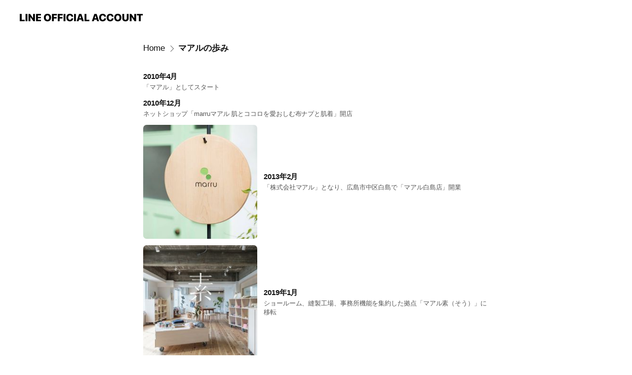

--- FILE ---
content_type: text/html; charset=utf-8
request_url: https://page.line.me/ikr5077s/showcase/77910678509226
body_size: 20785
content:
<!DOCTYPE html><html lang="en"><script id="oa-script-list" type="application/json">https://page.line-scdn.net/_next/static/chunks/pages/_app-c0b699a9d6347812.js,https://page.line-scdn.net/_next/static/chunks/pages/%5BsearchId%5D/%5BpluginSlug%5D/%5BpluginId%5D-ef3794417ed16191.js</script><head><meta charSet="UTF-8"/><meta name="viewport" content="width=device-width,initial-scale=1,minimum-scale=1,maximum-scale=1,user-scalable=no,viewport-fit=cover"/><link rel="apple-touch-icon" sizes="180x180" href="https://page.line-scdn.net/favicons/apple-touch-icon.png"/><link rel="icon" type="image/png" sizes="32x32" href="https://page.line-scdn.net/favicons/favicon-32x32.png"/><link rel="icon" type="image/png" sizes="16x16" href="https://page.line-scdn.net/favicons/favicon-16x16.png&quot;"/><link rel="mask-icon" href="https://page.line-scdn.net/favicons/safari-pinned-tab.svg" color="#4ecd00"/><link rel="shortcut icon" href="https://page.line-scdn.net/favicons/favicon.ico"/><meta name="theme-color" content="#ffffff"/><meta property="og:image" content="https://page-share.line.me//%40ikr5077s/global/og_image.png?ts=1769395686369"/><meta name="twitter:card" content="summary_large_image"/><link rel="stylesheet" href="https://unpkg.com/swiper@6.8.1/swiper-bundle.min.css"/><title>マアルの歩み | マアル | LINE Official Account</title><meta property="og:title" content="マアルの歩み | マアル | LINE Official Account"/><meta name="twitter:title" content="マアルの歩み | マアル | LINE Official Account"/><link rel="canonical" href="https://page.line.me/ikr5077s/showcase/77910678509226"/><meta property="line:service_name" content="Official Account"/><meta name="description" content="マアル&#x27;s LINE official account profile page. Add them as a friend for the latest news."/><link rel="preload" as="image" href="https://oa-profile-media.line-scdn.net/0hxHzoCbIBJ2dHFjlQhgRYMBFJKRZ0dH5jIHFoaWEXezw2WT9OHTEofwdpPyw1WmhhJABpej12cTwYTWBQHgc2agRiMikTTmVZMBRtfRdmJQcPJyY/w720" media="(max-width: 360px)"/><link rel="preload" as="image" href="https://oa-profile-media.line-scdn.net/0hxHzoCbIBJ2dHFjlQhgRYMBFJKRZ0dH5jIHFoaWEXezw2WT9OHTEofwdpPyw1WmhhJABpej12cTwYTWBQHgc2agRiMikTTmVZMBRtfRdmJQcPJyY/w960" media="(min-width: 360.1px)"/><meta name="next-head-count" content="19"/><link rel="preload" href="https://page.line-scdn.net/_next/static/css/5066c0effeea9cdd.css" as="style"/><link rel="stylesheet" href="https://page.line-scdn.net/_next/static/css/5066c0effeea9cdd.css" data-n-g=""/><link rel="preload" href="https://page.line-scdn.net/_next/static/css/838703645b96faea.css" as="style"/><link rel="stylesheet" href="https://page.line-scdn.net/_next/static/css/838703645b96faea.css" data-n-p=""/><noscript data-n-css=""></noscript><script defer="" nomodule="" src="https://page.line-scdn.net/_next/static/chunks/polyfills-c67a75d1b6f99dc8.js"></script><script src="https://page.line-scdn.net/_next/static/chunks/webpack-53e0f634be95aa19.js" defer=""></script><script src="https://page.line-scdn.net/_next/static/chunks/framework-5d5971fdfab04833.js" defer=""></script><script src="https://page.line-scdn.net/_next/static/chunks/main-34d3f9ccc87faeb3.js" defer=""></script><script src="https://page.line-scdn.net/_next/static/chunks/e893f787-81841bf25f7a5b4d.js" defer=""></script><script src="https://page.line-scdn.net/_next/static/chunks/518-b33b01654ebc3704.js" defer=""></script><script src="https://page.line-scdn.net/_next/static/chunks/421-6db75eee1ddcc32a.js" defer=""></script><script src="https://page.line-scdn.net/_next/static/chunks/35-fb8646fb484f619c.js" defer=""></script><script src="https://page.line-scdn.net/_next/static/chunks/137-ae3cbf072ff48020.js" defer=""></script><script src="https://page.line-scdn.net/_next/static/chunks/124-86d261272c7b9cdd.js" defer=""></script><script src="https://page.line-scdn.net/_next/static/chunks/693-01dc988928332a88.js" defer=""></script><script src="https://page.line-scdn.net/_next/static/chunks/716-15a06450f7be7982.js" defer=""></script><script src="https://page.line-scdn.net/_next/static/bbauL09QAT8MhModpG-Ma/_buildManifest.js" defer=""></script><script src="https://page.line-scdn.net/_next/static/bbauL09QAT8MhModpG-Ma/_ssgManifest.js" defer=""></script></head><body class=""><div id="__next"><div class="wrap" style="--profile-button-color:#434343"><header id="header" class="header header_web"><div class="header_wrap"><span class="header_logo"><svg xmlns="http://www.w3.org/2000/svg" fill="none" viewBox="0 0 250 17" class="header_logo_image" role="img" aria-label="LINE OFFICIAL ACCOUNT" title="LINE OFFICIAL ACCOUNT"><path fill="#000" d="M.118 16V1.204H3.88v11.771h6.121V16zm11.607 0V1.204h3.763V16zm6.009 0V1.204h3.189l5.916 8.541h.072V1.204h3.753V16h-3.158l-5.947-8.634h-.072V16zm15.176 0V1.204h10.14v3.025h-6.377V7.15h5.998v2.83h-5.998v2.994h6.378V16zm23.235.267c-4.491 0-7.3-2.943-7.3-7.66v-.02c0-4.707 2.83-7.65 7.3-7.65 4.502 0 7.311 2.943 7.311 7.65v.02c0 4.717-2.8 7.66-7.311 7.66m0-3.118c2.153 0 3.486-1.763 3.486-4.542v-.02c0-2.8-1.363-4.533-3.486-4.533-2.102 0-3.466 1.723-3.466 4.532v.02c0 2.81 1.354 4.543 3.466 4.543M65.291 16V1.204h10.07v3.025h-6.306v3.373h5.732v2.881h-5.732V16zm11.731 0V1.204h10.07v3.025h-6.307v3.373h5.732v2.881h-5.732V16zm11.73 0V1.204h3.764V16zm12.797.267c-4.44 0-7.198-2.84-7.198-7.67v-.01c0-4.83 2.779-7.65 7.198-7.65 3.866 0 6.542 2.481 6.676 5.793v.103h-3.62l-.021-.154c-.235-1.538-1.312-2.625-3.035-2.625-2.06 0-3.363 1.692-3.363 4.522v.01c0 2.861 1.313 4.563 3.374 4.563 1.63 0 2.789-1.015 3.045-2.666l.02-.112h3.62l-.01.112c-.133 3.312-2.84 5.784-6.686 5.784m8.47-.267V1.204h3.763V16zm5.189 0 4.983-14.796h4.604L129.778 16h-3.947l-.923-3.25h-4.83l-.923 3.25zm7.249-11.577-1.6 5.62h3.271l-1.599-5.62zM131.204 16V1.204h3.763v11.771h6.121V16zm14.868 0 4.983-14.796h4.604L160.643 16h-3.948l-.923-3.25h-4.83L150.02 16zm7.249-11.577-1.599 5.62h3.271l-1.6-5.62zm14.653 11.844c-4.44 0-7.198-2.84-7.198-7.67v-.01c0-4.83 2.779-7.65 7.198-7.65 3.866 0 6.542 2.481 6.675 5.793v.103h-3.619l-.021-.154c-.236-1.538-1.312-2.625-3.035-2.625-2.061 0-3.363 1.692-3.363 4.522v.01c0 2.861 1.312 4.563 3.373 4.563 1.631 0 2.789-1.015 3.046-2.666l.02-.112h3.62l-.01.112c-.134 3.312-2.841 5.784-6.686 5.784m15.258 0c-4.44 0-7.198-2.84-7.198-7.67v-.01c0-4.83 2.778-7.65 7.198-7.65 3.866 0 6.542 2.481 6.675 5.793v.103h-3.619l-.021-.154c-.236-1.538-1.312-2.625-3.035-2.625-2.061 0-3.363 1.692-3.363 4.522v.01c0 2.861 1.312 4.563 3.373 4.563 1.631 0 2.789-1.015 3.046-2.666l.02-.112h3.62l-.011.112c-.133 3.312-2.84 5.784-6.685 5.784m15.36 0c-4.491 0-7.3-2.943-7.3-7.66v-.02c0-4.707 2.83-7.65 7.3-7.65 4.502 0 7.311 2.943 7.311 7.65v.02c0 4.717-2.799 7.66-7.311 7.66m0-3.118c2.154 0 3.487-1.763 3.487-4.542v-.02c0-2.8-1.364-4.533-3.487-4.533-2.102 0-3.466 1.723-3.466 4.532v.02c0 2.81 1.354 4.543 3.466 4.543m15.514 3.118c-3.855 0-6.367-2.184-6.367-5.517V1.204h3.763v9.187c0 1.723.923 2.758 2.615 2.758 1.681 0 2.604-1.035 2.604-2.758V1.204h3.763v9.546c0 3.322-2.491 5.517-6.378 5.517M222.73 16V1.204h3.189l5.916 8.541h.072V1.204h3.753V16h-3.158l-5.947-8.634h-.072V16zm18.611 0V4.229h-4.081V1.204h11.915v3.025h-4.081V16z"></path></svg></span></div></header><div class="container"><div class="content"><nav aria-label="Breadcrumb" class="breadcrumb"><ol class="breadcrumb_list"><li class="breadcrumb_item"><a data-testid="link-with-next" class="breadcrumb_link" href="/ikr5077s">Home</a></li><li class="breadcrumb_item"><a data-testid="link-with-next" class="breadcrumb_link" aria-current="page" href="/ikr5077s/showcase/77910678509226">マアルの歩み</a></li></ol></nav><section class="section section_collection" id="plugin-showcase-77910678509226" data-js-plugin="showcase"><div class="collection_plugin"><div class="collection_plugin_item"><div class="collection_info"><strong class="collection_title">2010年4月</strong><p class="collection_desc">「マアル」としてスタート</p></div><a data-testid="internal-link" class="collection_link" href="/ikr5077s/showcase/77910678509226/item/77911005663115"></a></div><div class="collection_plugin_item"><div class="collection_info"><strong class="collection_title">2010年12月</strong><p class="collection_desc">ネットショップ「marruマアル 肌とココロを愛おしむ布ナプと肌着」開店</p></div><a data-testid="internal-link" class="collection_link" href="/ikr5077s/showcase/77910678509226/item/77911005663117"></a></div><div class="collection_plugin_item"><div class="collection_image"><picture class="picture"><img class="image" alt=""/></picture></div><div class="collection_info"><strong class="collection_title">2013年2月</strong><p class="collection_desc">「株式会社マアル」となり、広島市中区白島で「マアル白島店」開業</p></div><a data-testid="internal-link" class="collection_link" href="/ikr5077s/showcase/77910678509226/item/77911005663138"></a></div><div class="collection_plugin_item"><div class="collection_image"><picture class="picture"><img class="image" alt=""/></picture></div><div class="collection_info"><strong class="collection_title">2019年1月</strong><p class="collection_desc">ショールーム、縫製工場、事務所機能を集約した拠点「マアル素（そう）」に移転</p></div><a data-testid="internal-link" class="collection_link" href="/ikr5077s/showcase/77910678509226/item/354880628916673"></a></div></div></section></div></div><div id="footer" class="footer"><div class="account_info"><span class="text">@marru</span></div><div class="provider_info"><span class="text">© LY Corporation</span><div class="link_group"><a data-testid="link-with-next" class="link" href="/ikr5077s/report">Report</a><a target="_self" rel="noopener" href="https://liff.line.me/1654867680-wGKa63aV/?utm_source=LINE&amp;utm_medium=referral&amp;utm_campaign=oa_profile_footer" class="link">Other official accounts</a></div></div></div></div></div><script src="https://static.line-scdn.net/liff/edge/versions/2.27.1/sdk.js"></script><script src="https://static.line-scdn.net/uts/edge/stable/uts.js"></script><script id="__NEXT_DATA__" type="application/json">{"props":{"pageProps":{"initialDataString":"{\"lang\":\"en\",\"origin\":\"web\",\"opener\":{},\"device\":\"Desktop\",\"lineAppVersion\":\"\",\"requestedSearchId\":\"ikr5077s\",\"openQrModal\":false,\"isBusinessAccountLineMeDomain\":false,\"account\":{\"accountInfo\":{\"id\":\"8184595\",\"countryCode\":\"JP\",\"managingCountryCode\":\"JP\",\"basicSearchId\":\"@ikr5077s\",\"premiumSearchId\":\"@marru\",\"subPageId\":\"77893540018070\",\"profileConfig\":{\"activateSearchId\":true,\"activateFollowerCount\":false},\"shareInfoImage\":\"https://page-share.line.me//%40ikr5077s/global/og_image.png?ts=1769395686369\",\"friendCount\":3866},\"profile\":{\"type\":\"basic\",\"name\":\"マアル\",\"badgeType\":\"certified\",\"profileImg\":{\"original\":\"https://profile.line-scdn.net/0he0I0YAeBOh90SRVyRtlFSEgMNHIDZzxXDC8heVhMNn9fen4cQC92egZIYysOfC0eTy93KwEcYyla\",\"thumbs\":{\"xSmall\":\"https://profile.line-scdn.net/0he0I0YAeBOh90SRVyRtlFSEgMNHIDZzxXDC8heVhMNn9fen4cQC92egZIYysOfC0eTy93KwEcYyla/preview\",\"small\":\"https://profile.line-scdn.net/0he0I0YAeBOh90SRVyRtlFSEgMNHIDZzxXDC8heVhMNn9fen4cQC92egZIYysOfC0eTy93KwEcYyla/preview\",\"mid\":\"https://profile.line-scdn.net/0he0I0YAeBOh90SRVyRtlFSEgMNHIDZzxXDC8heVhMNn9fen4cQC92egZIYysOfC0eTy93KwEcYyla/preview\",\"large\":\"https://profile.line-scdn.net/0he0I0YAeBOh90SRVyRtlFSEgMNHIDZzxXDC8heVhMNn9fen4cQC92egZIYysOfC0eTy93KwEcYyla/preview\",\"xLarge\":\"https://profile.line-scdn.net/0he0I0YAeBOh90SRVyRtlFSEgMNHIDZzxXDC8heVhMNn9fen4cQC92egZIYysOfC0eTy93KwEcYyla/preview\",\"xxLarge\":\"https://profile.line-scdn.net/0he0I0YAeBOh90SRVyRtlFSEgMNHIDZzxXDC8heVhMNn9fen4cQC92egZIYysOfC0eTy93KwEcYyla/preview\"}},\"bgImg\":{\"original\":\"https://oa-profile-media.line-scdn.net/0hxHzoCbIBJ2dHFjlQhgRYMBFJKRZ0dH5jIHFoaWEXezw2WT9OHTEofwdpPyw1WmhhJABpej12cTwYTWBQHgc2agRiMikTTmVZMBRtfRdmJQcPJyY\",\"thumbs\":{\"xSmall\":\"https://oa-profile-media.line-scdn.net/0hxHzoCbIBJ2dHFjlQhgRYMBFJKRZ0dH5jIHFoaWEXezw2WT9OHTEofwdpPyw1WmhhJABpej12cTwYTWBQHgc2agRiMikTTmVZMBRtfRdmJQcPJyY/w120\",\"small\":\"https://oa-profile-media.line-scdn.net/0hxHzoCbIBJ2dHFjlQhgRYMBFJKRZ0dH5jIHFoaWEXezw2WT9OHTEofwdpPyw1WmhhJABpej12cTwYTWBQHgc2agRiMikTTmVZMBRtfRdmJQcPJyY/w240\",\"mid\":\"https://oa-profile-media.line-scdn.net/0hxHzoCbIBJ2dHFjlQhgRYMBFJKRZ0dH5jIHFoaWEXezw2WT9OHTEofwdpPyw1WmhhJABpej12cTwYTWBQHgc2agRiMikTTmVZMBRtfRdmJQcPJyY/w480\",\"large\":\"https://oa-profile-media.line-scdn.net/0hxHzoCbIBJ2dHFjlQhgRYMBFJKRZ0dH5jIHFoaWEXezw2WT9OHTEofwdpPyw1WmhhJABpej12cTwYTWBQHgc2agRiMikTTmVZMBRtfRdmJQcPJyY/w720\",\"xLarge\":\"https://oa-profile-media.line-scdn.net/0hxHzoCbIBJ2dHFjlQhgRYMBFJKRZ0dH5jIHFoaWEXezw2WT9OHTEofwdpPyw1WmhhJABpej12cTwYTWBQHgc2agRiMikTTmVZMBRtfRdmJQcPJyY/w960\",\"xxLarge\":\"https://oa-profile-media.line-scdn.net/0hxHzoCbIBJ2dHFjlQhgRYMBFJKRZ0dH5jIHFoaWEXezw2WT9OHTEofwdpPyw1WmhhJABpej12cTwYTWBQHgc2agRiMikTTmVZMBRtfRdmJQcPJyY/w2400\"}},\"btnList\":[{\"type\":\"chat\",\"color\":\"#3c3e43\",\"chatReplyTimeDisplay\":false},{\"type\":\"home\",\"color\":\"#3c3e43\"},{\"type\":\"call\",\"color\":\"#3c3e43\",\"callType\":\"phone\",\"tel\":\"082-836-3667\"}],\"buttonColor\":\"#434343\",\"info\":{\"statusMsg\":\"オーガニックコットン肌着のマアルです\",\"basicInfo\":{\"description\":\"マアル素：実店舗・オフィス・小さな縫製工場が集結\",\"id\":\"8184595\"}},\"oaCallable\":true,\"floatingBarMessageList\":[],\"actionButtonServiceUrls\":[{\"buttonType\":\"HOME\",\"url\":\"https://line.me/R/home/public/main?id=ikr5077s\"}],\"displayInformation\":{\"workingTime\":null,\"budget\":null,\"callType\":null,\"oaCallable\":false,\"oaCallAnyway\":false,\"tel\":null,\"website\":null,\"address\":null,\"newAddress\":{\"postalCode\":\"7300802\",\"provinceName\":\"広島県\",\"cityName\":\"広島市中区\",\"baseAddress\":\"本川町2丁目1-4\",\"detailAddress\":\"浜本ビル2F\",\"lat\":34.39869483644349,\"lng\":132.45150658465576},\"oldAddressDeprecated\":true}},\"pluginList\":[{\"type\":\"signboard\",\"id\":\"77911718775000\",\"title\":\"ブランド紹介\",\"content\":{\"item\":{\"type\":\"photo\",\"title\":\"ブランド紹介\",\"body\":\"縫い糸までフェアトレードオーガニックコットンを使用。\\n使う人、作る人、そして地球のことを考えて、ほんとうに「気持ちのよい」肌着づくりを目指しています。\",\"img\":{\"original\":\"https://oa-profile-media.line-scdn.net/0hEys56y1fGlZOTDKe9kdlAWkTFCd9LkNocSoeWWkZGQ4-dRR_F3xQTw4eDxkGAF18F1ZVM2gYRWNkfllFc3kBYz4eQTQ\",\"thumbs\":{\"xSmall\":\"https://oa-profile-media.line-scdn.net/0hEys56y1fGlZOTDKe9kdlAWkTFCd9LkNocSoeWWkZGQ4-dRR_F3xQTw4eDxkGAF18F1ZVM2gYRWNkfllFc3kBYz4eQTQ/w120\",\"small\":\"https://oa-profile-media.line-scdn.net/0hEys56y1fGlZOTDKe9kdlAWkTFCd9LkNocSoeWWkZGQ4-dRR_F3xQTw4eDxkGAF18F1ZVM2gYRWNkfllFc3kBYz4eQTQ/w240\",\"mid\":\"https://oa-profile-media.line-scdn.net/0hEys56y1fGlZOTDKe9kdlAWkTFCd9LkNocSoeWWkZGQ4-dRR_F3xQTw4eDxkGAF18F1ZVM2gYRWNkfllFc3kBYz4eQTQ/w480\",\"large\":\"https://oa-profile-media.line-scdn.net/0hEys56y1fGlZOTDKe9kdlAWkTFCd9LkNocSoeWWkZGQ4-dRR_F3xQTw4eDxkGAF18F1ZVM2gYRWNkfllFc3kBYz4eQTQ/w720\",\"xLarge\":\"https://oa-profile-media.line-scdn.net/0hEys56y1fGlZOTDKe9kdlAWkTFCd9LkNocSoeWWkZGQ4-dRR_F3xQTw4eDxkGAF18F1ZVM2gYRWNkfllFc3kBYz4eQTQ/w960\",\"xxLarge\":\"https://oa-profile-media.line-scdn.net/0hEys56y1fGlZOTDKe9kdlAWkTFCd9LkNocSoeWWkZGQ4-dRR_F3xQTw4eDxkGAF18F1ZVM2gYRWNkfllFc3kBYz4eQTQ/w2400\"}}}}},{\"type\":\"signboard\",\"id\":\"1392787440872937\",\"title\":\"実店舗（マアル素）のご案内\",\"content\":{\"item\":{\"type\":\"photo\",\"title\":\"実店舗（マアル素）のご案内\",\"body\":\"縫い糸までフェアトレードオーガニックコットンを使用したマアルオリジナル肌着はもちろん、厳選したメーカーさんの衣料品・雑貨・食品などをお求めいただけます。\u003cbr\u003e\u003cbr\u003e営業日　水～土\u003cbr\u003e営業時間　10時～18時\u003cbr\u003e※イベント等で休業する場合がございます。営業カレンダーでご確認ください。\u003cbr\u003ehttps://marru.net/blog/calendar/\",\"img\":{\"original\":\"https://oa-profile-media.line-scdn.net/0hBd43BSN7HUsJSg0jokFiHF8VEzo6KERPbi1QfS8tHi5SPxN2XERTRUU9HQB7BlJNalxTVnMqSxBWEVp8UFsIUUoqQgVRLwRhQE8NUVk6HytBexw\",\"thumbs\":{\"xSmall\":\"https://oa-profile-media.line-scdn.net/0hBd43BSN7HUsJSg0jokFiHF8VEzo6KERPbi1QfS8tHi5SPxN2XERTRUU9HQB7BlJNalxTVnMqSxBWEVp8UFsIUUoqQgVRLwRhQE8NUVk6HytBexw/w120\",\"small\":\"https://oa-profile-media.line-scdn.net/0hBd43BSN7HUsJSg0jokFiHF8VEzo6KERPbi1QfS8tHi5SPxN2XERTRUU9HQB7BlJNalxTVnMqSxBWEVp8UFsIUUoqQgVRLwRhQE8NUVk6HytBexw/w240\",\"mid\":\"https://oa-profile-media.line-scdn.net/0hBd43BSN7HUsJSg0jokFiHF8VEzo6KERPbi1QfS8tHi5SPxN2XERTRUU9HQB7BlJNalxTVnMqSxBWEVp8UFsIUUoqQgVRLwRhQE8NUVk6HytBexw/w480\",\"large\":\"https://oa-profile-media.line-scdn.net/0hBd43BSN7HUsJSg0jokFiHF8VEzo6KERPbi1QfS8tHi5SPxN2XERTRUU9HQB7BlJNalxTVnMqSxBWEVp8UFsIUUoqQgVRLwRhQE8NUVk6HytBexw/w720\",\"xLarge\":\"https://oa-profile-media.line-scdn.net/0hBd43BSN7HUsJSg0jokFiHF8VEzo6KERPbi1QfS8tHi5SPxN2XERTRUU9HQB7BlJNalxTVnMqSxBWEVp8UFsIUUoqQgVRLwRhQE8NUVk6HytBexw/w960\",\"xxLarge\":\"https://oa-profile-media.line-scdn.net/0hBd43BSN7HUsJSg0jokFiHF8VEzo6KERPbi1QfS8tHi5SPxN2XERTRUU9HQB7BlJNalxTVnMqSxBWEVp8UFsIUUoqQgVRLwRhQE8NUVk6HytBexw/w2400\"}}}}},{\"type\":\"media\",\"id\":\"77911249076799\",\"content\":{\"itemList\":[{\"type\":\"media\",\"id\":\"1165649965927900400\",\"srcType\":\"timeline\",\"item\":{\"type\":\"photo\",\"body\":\"予告）\\n7月のクローズアップ肌着　その１\\n「乳白」\\n・キャミソール\\n・満月パンツ\\n\\nhttps://marru.net/blog/2021-nyuhaku/\\n\\n\\n7月になりましたら会員様ご優待価格となり、\\nレビューポイントも倍の設定になります。\\n\\nシルクサテンのような肌触りのオーガニックコットン。\\nより詳しくお伝えしてまいります。\\n\\n\\n\\n#マアル乳白\\n#オーガニックコットン\\n#SWISSCOTTO...\",\"img\":{\"original\":\"https://voom-obs.line-scdn.net/r/myhome/hex/cj0tNzg4Z2JzbXEzcmxwbCZzPWpwNyZ0PW0mdT0xNmhoMGdnb2sxbTAwJmk9Mg\",\"thumbs\":{\"xSmall\":\"https://voom-obs.line-scdn.net/r/myhome/hex/cj0tNzg4Z2JzbXEzcmxwbCZzPWpwNyZ0PW0mdT0xNmhoMGdnb2sxbTAwJmk9Mg/w100\",\"small\":\"https://voom-obs.line-scdn.net/r/myhome/hex/cj0tNzg4Z2JzbXEzcmxwbCZzPWpwNyZ0PW0mdT0xNmhoMGdnb2sxbTAwJmk9Mg/w240\",\"mid\":\"https://voom-obs.line-scdn.net/r/myhome/hex/cj0tNzg4Z2JzbXEzcmxwbCZzPWpwNyZ0PW0mdT0xNmhoMGdnb2sxbTAwJmk9Mg/w480\",\"large\":\"https://voom-obs.line-scdn.net/r/myhome/hex/cj0tNzg4Z2JzbXEzcmxwbCZzPWpwNyZ0PW0mdT0xNmhoMGdnb2sxbTAwJmk9Mg/w750\",\"xLarge\":\"https://voom-obs.line-scdn.net/r/myhome/hex/cj0tNzg4Z2JzbXEzcmxwbCZzPWpwNyZ0PW0mdT0xNmhoMGdnb2sxbTAwJmk9Mg/w960\",\"xxLarge\":\"https://voom-obs.line-scdn.net/r/myhome/hex/cj0tNzg4Z2JzbXEzcmxwbCZzPWpwNyZ0PW0mdT0xNmhoMGdnb2sxbTAwJmk9Mg/w2400\"}}}},{\"type\":\"media\",\"id\":\"1165200665122181000\",\"srcType\":\"timeline\",\"item\":{\"type\":\"photo\",\"body\":\"ジェイアール名古屋タカシマヤの恒例「ナチュラルビューティスタイル展」が\\n今回から仕様変更、コスメの催事となり、\\n私たちマアルは同会場で暮らしまわりの品々を集めた「やさしい暮らしと彩るコモノたち」展に出店することになりました。\\n同じ会場ですので、出店するタイトルが変わっただけなのですが、\\n以後こちらの展示会名、お見知りおきください。\\n\\n ----------\\nやさしい暮らしと彩るコモノたち\\n会期　2...\",\"img\":{\"original\":\"https://voom-obs.line-scdn.net/r/myhome/hex/cj0tcDVoYWk3Mmx1c21zJnM9anA3JnQ9bSZ1PTE2MHBkMWpkMDFpZzEmaT01\",\"thumbs\":{\"xSmall\":\"https://voom-obs.line-scdn.net/r/myhome/hex/cj0tcDVoYWk3Mmx1c21zJnM9anA3JnQ9bSZ1PTE2MHBkMWpkMDFpZzEmaT01/w100\",\"small\":\"https://voom-obs.line-scdn.net/r/myhome/hex/cj0tcDVoYWk3Mmx1c21zJnM9anA3JnQ9bSZ1PTE2MHBkMWpkMDFpZzEmaT01/w240\",\"mid\":\"https://voom-obs.line-scdn.net/r/myhome/hex/cj0tcDVoYWk3Mmx1c21zJnM9anA3JnQ9bSZ1PTE2MHBkMWpkMDFpZzEmaT01/w480\",\"large\":\"https://voom-obs.line-scdn.net/r/myhome/hex/cj0tcDVoYWk3Mmx1c21zJnM9anA3JnQ9bSZ1PTE2MHBkMWpkMDFpZzEmaT01/w750\",\"xLarge\":\"https://voom-obs.line-scdn.net/r/myhome/hex/cj0tcDVoYWk3Mmx1c21zJnM9anA3JnQ9bSZ1PTE2MHBkMWpkMDFpZzEmaT01/w960\",\"xxLarge\":\"https://voom-obs.line-scdn.net/r/myhome/hex/cj0tcDVoYWk3Mmx1c21zJnM9anA3JnQ9bSZ1PTE2MHBkMWpkMDFpZzEmaT01/w2400\"}}}},{\"type\":\"media\",\"id\":\"1165139701993460200\",\"srcType\":\"timeline\",\"item\":{\"type\":\"photo\",\"body\":\"5月の会員様ご優待価格\\n\\n\\n早いもので今日から５月！！！\\n\\n\\n節気で言うともうすぐ５日になったら立夏。\\n夏の候が始まりますね！\\n\\n\\nさて５月のクローズアップ商品は「満月パンツ」。\\n\\n新月ショーツと並ぶ、マアルの看板的肌着です。\\n\\n10%OFFの会員様優待価格に設定している対象商品\\nhttps://marru.net/?mode=grp\u0026gid=2725008\\n\\n満月パンツ　\\n・生成り\\n・茶\\n・杢グ...\",\"img\":{\"original\":\"https://voom-obs.line-scdn.net/r/myhome/hex/cj00cjJyMjdmcGN2c2NhJnM9anA3JnQ9bSZ1PTE1dWduZmt2bzFtZzAmaT0w\",\"thumbs\":{\"xSmall\":\"https://voom-obs.line-scdn.net/r/myhome/hex/cj00cjJyMjdmcGN2c2NhJnM9anA3JnQ9bSZ1PTE1dWduZmt2bzFtZzAmaT0w/w100\",\"small\":\"https://voom-obs.line-scdn.net/r/myhome/hex/cj00cjJyMjdmcGN2c2NhJnM9anA3JnQ9bSZ1PTE1dWduZmt2bzFtZzAmaT0w/w240\",\"mid\":\"https://voom-obs.line-scdn.net/r/myhome/hex/cj00cjJyMjdmcGN2c2NhJnM9anA3JnQ9bSZ1PTE1dWduZmt2bzFtZzAmaT0w/w480\",\"large\":\"https://voom-obs.line-scdn.net/r/myhome/hex/cj00cjJyMjdmcGN2c2NhJnM9anA3JnQ9bSZ1PTE1dWduZmt2bzFtZzAmaT0w/w750\",\"xLarge\":\"https://voom-obs.line-scdn.net/r/myhome/hex/cj00cjJyMjdmcGN2c2NhJnM9anA3JnQ9bSZ1PTE1dWduZmt2bzFtZzAmaT0w/w960\",\"xxLarge\":\"https://voom-obs.line-scdn.net/r/myhome/hex/cj00cjJyMjdmcGN2c2NhJnM9anA3JnQ9bSZ1PTE1dWduZmt2bzFtZzAmaT0w/w2400\"}}}},{\"type\":\"media\",\"id\":\"1164958437410627800\",\"srcType\":\"timeline\",\"item\":{\"type\":\"photo\",\"body\":\"新月ショーツが当たる！！「新月ショーツアンケート企画」\\n\\n\\n新月ショーツ発売から12年！\\n干支が一回りした新月ショーツについて、皆様のお声聞かせてください！\\n\\n結果は12日（火）の夜8時からスタートする、インスタライブ で発表します。\\n\\nアンケートにご参加くださった方々の中から抽選で、\\n１２周年の感謝を込めて、ささやかですが以下をプレゼントします。\\n\\nご参加くださった皆様のアカウントを紙に書き出し...\",\"img\":{\"original\":\"https://voom-obs.line-scdn.net/r/myhome/hex/cj0tNGJmMmU5ZzB1cGp1ZCZzPWpwNyZ0PW0mdT0xNW5va3BmdmcxaWcwJmk9Ng\",\"thumbs\":{\"xSmall\":\"https://voom-obs.line-scdn.net/r/myhome/hex/cj0tNGJmMmU5ZzB1cGp1ZCZzPWpwNyZ0PW0mdT0xNW5va3BmdmcxaWcwJmk9Ng/w100\",\"small\":\"https://voom-obs.line-scdn.net/r/myhome/hex/cj0tNGJmMmU5ZzB1cGp1ZCZzPWpwNyZ0PW0mdT0xNW5va3BmdmcxaWcwJmk9Ng/w240\",\"mid\":\"https://voom-obs.line-scdn.net/r/myhome/hex/cj0tNGJmMmU5ZzB1cGp1ZCZzPWpwNyZ0PW0mdT0xNW5va3BmdmcxaWcwJmk9Ng/w480\",\"large\":\"https://voom-obs.line-scdn.net/r/myhome/hex/cj0tNGJmMmU5ZzB1cGp1ZCZzPWpwNyZ0PW0mdT0xNW5va3BmdmcxaWcwJmk9Ng/w750\",\"xLarge\":\"https://voom-obs.line-scdn.net/r/myhome/hex/cj0tNGJmMmU5ZzB1cGp1ZCZzPWpwNyZ0PW0mdT0xNW5va3BmdmcxaWcwJmk9Ng/w960\",\"xxLarge\":\"https://voom-obs.line-scdn.net/r/myhome/hex/cj0tNGJmMmU5ZzB1cGp1ZCZzPWpwNyZ0PW0mdT0xNW5va3BmdmcxaWcwJmk9Ng/w2400\"}}}},{\"type\":\"media\",\"id\":\"1164924855395170600\",\"srcType\":\"timeline\",\"item\":{\"type\":\"photo\",\"body\":\"新月ショーツ　クローズアップ投稿　その2\\n「マアルの定番商品５ラインナップのご紹介」\\n\\n2022年4月現在、「定番」としてご用意しているものは以下の５種類です。\\nひとつひとつのより詳しいご紹介は次投稿からしてまいります。\\n\\n\\n・新月ショーツ生成り\\nhttps://marru.net/?pid=94059458\\n3,795円\\n\\n・新月ショーツ茶\\nhttps://marru.net/?pid=9405...\",\"img\":{\"original\":\"https://voom-obs.line-scdn.net/r/myhome/hex/cj00MTY2MGxlbWRiMjlxJnM9anA3JnQ9bSZ1PTE1bWdqbnEwMDFrZzAmaT04\",\"thumbs\":{\"xSmall\":\"https://voom-obs.line-scdn.net/r/myhome/hex/cj00MTY2MGxlbWRiMjlxJnM9anA3JnQ9bSZ1PTE1bWdqbnEwMDFrZzAmaT04/w100\",\"small\":\"https://voom-obs.line-scdn.net/r/myhome/hex/cj00MTY2MGxlbWRiMjlxJnM9anA3JnQ9bSZ1PTE1bWdqbnEwMDFrZzAmaT04/w240\",\"mid\":\"https://voom-obs.line-scdn.net/r/myhome/hex/cj00MTY2MGxlbWRiMjlxJnM9anA3JnQ9bSZ1PTE1bWdqbnEwMDFrZzAmaT04/w480\",\"large\":\"https://voom-obs.line-scdn.net/r/myhome/hex/cj00MTY2MGxlbWRiMjlxJnM9anA3JnQ9bSZ1PTE1bWdqbnEwMDFrZzAmaT04/w750\",\"xLarge\":\"https://voom-obs.line-scdn.net/r/myhome/hex/cj00MTY2MGxlbWRiMjlxJnM9anA3JnQ9bSZ1PTE1bWdqbnEwMDFrZzAmaT04/w960\",\"xxLarge\":\"https://voom-obs.line-scdn.net/r/myhome/hex/cj00MTY2MGxlbWRiMjlxJnM9anA3JnQ9bSZ1PTE1bWdqbnEwMDFrZzAmaT04/w2400\"}}}},{\"type\":\"media\",\"id\":\"1164908105187422700\",\"srcType\":\"timeline\",\"item\":{\"type\":\"photo\",\"body\":\"こんばんは。櫻木です。\\n\\nさて今月は新月ショーツにターゲットをあててご紹介しようと思っております。\\n\\n\\n\\n2010年の創業以来、作り続けている一番人気商品「新月ショーツ」。\\n\\nあらためてお伝えしたいこと、を考えてみると本当にたくさんあり、\\n\\nリストアップしてみました。\\n\\n\\n新月ショーツのみ、というより、満月パンツやマアルの肌着全体のことと関わる投稿も多いため、\\nこれでも削りに削ったのですが、\\nひゃ...\",\"img\":{\"original\":\"https://voom-obs.line-scdn.net/r/myhome/hex/cj0taW5lZDVrN2tiZDI2JnM9anA3JnQ9bSZ1PTE1bHNrb21pMDFsZzAmaT02\",\"thumbs\":{\"xSmall\":\"https://voom-obs.line-scdn.net/r/myhome/hex/cj0taW5lZDVrN2tiZDI2JnM9anA3JnQ9bSZ1PTE1bHNrb21pMDFsZzAmaT02/w100\",\"small\":\"https://voom-obs.line-scdn.net/r/myhome/hex/cj0taW5lZDVrN2tiZDI2JnM9anA3JnQ9bSZ1PTE1bHNrb21pMDFsZzAmaT02/w240\",\"mid\":\"https://voom-obs.line-scdn.net/r/myhome/hex/cj0taW5lZDVrN2tiZDI2JnM9anA3JnQ9bSZ1PTE1bHNrb21pMDFsZzAmaT02/w480\",\"large\":\"https://voom-obs.line-scdn.net/r/myhome/hex/cj0taW5lZDVrN2tiZDI2JnM9anA3JnQ9bSZ1PTE1bHNrb21pMDFsZzAmaT02/w750\",\"xLarge\":\"https://voom-obs.line-scdn.net/r/myhome/hex/cj0taW5lZDVrN2tiZDI2JnM9anA3JnQ9bSZ1PTE1bHNrb21pMDFsZzAmaT02/w960\",\"xxLarge\":\"https://voom-obs.line-scdn.net/r/myhome/hex/cj0taW5lZDVrN2tiZDI2JnM9anA3JnQ9bSZ1PTE1bHNrb21pMDFsZzAmaT02/w2400\"}}}},{\"type\":\"media\",\"id\":\"1164855937410018800\",\"srcType\":\"timeline\",\"item\":{\"type\":\"photo\",\"body\":\"フレンチスリーブ（パッドポケット付き ）ブラック\\n\\nhttps://marru.net/?pid=163557444\\n\\nタップパンツ　ブラック\\n\\nhttps://marru.net/?pid=163556105\\n\\n\\n\\nお尻をたっぷり包むタップパンツ 。\\n滑らかなオーガニックコットンが敏感な肌を包みます。\\n\\n\\n\\n\\n○３月会員様ご優待10%OFF\\n会員様はログインしてからカートに入れてください。\\n\\n#...\",\"img\":{\"original\":\"https://voom-obs.line-scdn.net/r/myhome/hex/16485593622136312975c015928t0f7f2bf5_19d17699t0f7f2bfe\",\"thumbs\":{\"xSmall\":\"https://voom-obs.line-scdn.net/r/myhome/hex/16485593622136312975c015928t0f7f2bf5_19d17699t0f7f2bfe/w100\",\"small\":\"https://voom-obs.line-scdn.net/r/myhome/hex/16485593622136312975c015928t0f7f2bf5_19d17699t0f7f2bfe/w240\",\"mid\":\"https://voom-obs.line-scdn.net/r/myhome/hex/16485593622136312975c015928t0f7f2bf5_19d17699t0f7f2bfe/w480\",\"large\":\"https://voom-obs.line-scdn.net/r/myhome/hex/16485593622136312975c015928t0f7f2bf5_19d17699t0f7f2bfe/w750\",\"xLarge\":\"https://voom-obs.line-scdn.net/r/myhome/hex/16485593622136312975c015928t0f7f2bf5_19d17699t0f7f2bfe/w960\",\"xxLarge\":\"https://voom-obs.line-scdn.net/r/myhome/hex/16485593622136312975c015928t0f7f2bf5_19d17699t0f7f2bfe/w2400\"}}}},{\"type\":\"media\",\"id\":\"1164843029810012400\",\"srcType\":\"timeline\",\"item\":{\"type\":\"photo\",\"body\":\"フレンチスリーブ（パッドポケット付き ）ブラック\\n\\nhttps://marru.net/?pid=163557444\\n\\nタップパンツ　ブラック\\n\\nhttps://marru.net/?pid=163556105\\n\\n\\nボートネックは女性の首から肩にかけてのラインを美しく見せてくれます。\\n\\n\\n\\n○３月会員様ご優待10%OFF\\n\\n#マアル\\n#フレンチスリーブ \\n#タップパンツ \\n#フェアトレード\\n#数量...\",\"img\":{\"original\":\"https://voom-obs.line-scdn.net/r/myhome/hex/16484302798868089525c0e3537t0f7d33bd_19cc7663t0f7d33ca\",\"thumbs\":{\"xSmall\":\"https://voom-obs.line-scdn.net/r/myhome/hex/16484302798868089525c0e3537t0f7d33bd_19cc7663t0f7d33ca/w100\",\"small\":\"https://voom-obs.line-scdn.net/r/myhome/hex/16484302798868089525c0e3537t0f7d33bd_19cc7663t0f7d33ca/w240\",\"mid\":\"https://voom-obs.line-scdn.net/r/myhome/hex/16484302798868089525c0e3537t0f7d33bd_19cc7663t0f7d33ca/w480\",\"large\":\"https://voom-obs.line-scdn.net/r/myhome/hex/16484302798868089525c0e3537t0f7d33bd_19cc7663t0f7d33ca/w750\",\"xLarge\":\"https://voom-obs.line-scdn.net/r/myhome/hex/16484302798868089525c0e3537t0f7d33bd_19cc7663t0f7d33ca/w960\",\"xxLarge\":\"https://voom-obs.line-scdn.net/r/myhome/hex/16484302798868089525c0e3537t0f7d33bd_19cc7663t0f7d33ca/w2400\"}}}},{\"type\":\"media\",\"id\":\"1164782652010011400\",\"srcType\":\"timeline\",\"item\":{\"type\":\"photo\",\"body\":\"花粉や黄砂、むずむずに。\\n3月3日にベチバーのハーブウォーター「ナチュハートプラス」開発者の片山えりさんをお迎えしたインスタライブ では、\\n花粉対策はもちろん、粘膜を回復させる働きのことなど、様々なベチバーのもつ魅力についてお聞かせいただきました。\\n\\n→✴︎アーカイブで録画を残しておりますのでご覧くださいね！\\n\\n自律神経の乱れによる不眠症状を緩和する作用を持つ「ベチバー」と、\\n精神状態を高めて気分...\",\"img\":{\"original\":\"https://voom-obs.line-scdn.net/r/myhome/hex/16478265051966521035d021389t0f73fd3c_19cc5299t0f73fd47\",\"thumbs\":{\"xSmall\":\"https://voom-obs.line-scdn.net/r/myhome/hex/16478265051966521035d021389t0f73fd3c_19cc5299t0f73fd47/w100\",\"small\":\"https://voom-obs.line-scdn.net/r/myhome/hex/16478265051966521035d021389t0f73fd3c_19cc5299t0f73fd47/w240\",\"mid\":\"https://voom-obs.line-scdn.net/r/myhome/hex/16478265051966521035d021389t0f73fd3c_19cc5299t0f73fd47/w480\",\"large\":\"https://voom-obs.line-scdn.net/r/myhome/hex/16478265051966521035d021389t0f73fd3c_19cc5299t0f73fd47/w750\",\"xLarge\":\"https://voom-obs.line-scdn.net/r/myhome/hex/16478265051966521035d021389t0f73fd3c_19cc5299t0f73fd47/w960\",\"xxLarge\":\"https://voom-obs.line-scdn.net/r/myhome/hex/16478265051966521035d021389t0f73fd3c_19cc5299t0f73fd47/w2400\"}}}},{\"type\":\"media\",\"id\":\"1164770898010016000\",\"srcType\":\"timeline\",\"item\":{\"type\":\"photo\",\"body\":\"今月のマアルでは、新生活の準備にと肌着と一緒にタオルをお求めになる方が多いです。\\nガンガン洗っても丈夫で、吸水性があって、何より気持ちがいい。\\n\\n\\n柔軟剤をかけなくてもふわっと立ち上がるのは\\nタオル職人と呼ばれるマニアック集団の技術とこだわりによるから。\\n\\n\\nマアルがオススメしている\\n洗濯洗剤「海へ,,,step」を使って洗えばすすぎの回数も減らせるし、\\n\\nバスタオルじゃなくても\\n大人一人お風呂上...\",\"img\":{\"original\":\"https://voom-obs.line-scdn.net/r/myhome/hex/16477089700949322995bc96579t0f72321d_19ce6697t0f723223\",\"thumbs\":{\"xSmall\":\"https://voom-obs.line-scdn.net/r/myhome/hex/16477089700949322995bc96579t0f72321d_19ce6697t0f723223/w100\",\"small\":\"https://voom-obs.line-scdn.net/r/myhome/hex/16477089700949322995bc96579t0f72321d_19ce6697t0f723223/w240\",\"mid\":\"https://voom-obs.line-scdn.net/r/myhome/hex/16477089700949322995bc96579t0f72321d_19ce6697t0f723223/w480\",\"large\":\"https://voom-obs.line-scdn.net/r/myhome/hex/16477089700949322995bc96579t0f72321d_19ce6697t0f723223/w750\",\"xLarge\":\"https://voom-obs.line-scdn.net/r/myhome/hex/16477089700949322995bc96579t0f72321d_19ce6697t0f723223/w960\",\"xxLarge\":\"https://voom-obs.line-scdn.net/r/myhome/hex/16477089700949322995bc96579t0f72321d_19ce6697t0f723223/w2400\"}}}},{\"type\":\"media\",\"id\":\"1164636224610017300\",\"srcType\":\"timeline\",\"item\":{\"type\":\"photo\",\"body\":\"昨夜のインスタライブ 、ご視聴くださりありがとうございました！\\nまだのかたはアーカイブ（録画）を残してありますので、\\nどうぞご覧ください。\\n\\n\\n大地に根をはるハーブ ベチバーのハーブウォーター（蒸留水）の魅力を、開発者の片山えりさんをお迎えして\\nお話お聞きしました。\\n\\n\\n\\n○インドネシア産の「ナチュハート」はお掃除や消臭におすすめ。\\n＜ナチュハートレモングラス＞\\n300ml  \\nhttps://m...\",\"img\":{\"original\":\"https://voom-obs.line-scdn.net/r/myhome/hex/16463622363691098175cd3396t0f5da56f_19cd9564t0f5da576\",\"thumbs\":{\"xSmall\":\"https://voom-obs.line-scdn.net/r/myhome/hex/16463622363691098175cd3396t0f5da56f_19cd9564t0f5da576/w100\",\"small\":\"https://voom-obs.line-scdn.net/r/myhome/hex/16463622363691098175cd3396t0f5da56f_19cd9564t0f5da576/w240\",\"mid\":\"https://voom-obs.line-scdn.net/r/myhome/hex/16463622363691098175cd3396t0f5da56f_19cd9564t0f5da576/w480\",\"large\":\"https://voom-obs.line-scdn.net/r/myhome/hex/16463622363691098175cd3396t0f5da56f_19cd9564t0f5da576/w750\",\"xLarge\":\"https://voom-obs.line-scdn.net/r/myhome/hex/16463622363691098175cd3396t0f5da56f_19cd9564t0f5da576/w960\",\"xxLarge\":\"https://voom-obs.line-scdn.net/r/myhome/hex/16463622363691098175cd3396t0f5da56f_19cd9564t0f5da576/w2400\"}}}},{\"type\":\"media\",\"id\":\"1164618321510019800\",\"srcType\":\"timeline\",\"item\":{\"type\":\"photo\",\"body\":\"marru フレンチスリーブ （パッドポケット付き）ブラック　\\n\\n\\nこのカットだけで女性らしさが醸し出される\\n小さな袖と、\\nボートネックを少し丸くカーブさせたネックライン。\\n\\n\\n\\n3月がはじまり、早々にご注文を次々と頂戴しております。\\nこの肌着は在庫限りの数量限定。\\n場合によっては3月途中で完売する可能性も出て来ました。\\n\\n気になっていらっしゃるかたは、\\n早めにお求めいただくのが良さそうです。\\n\\n...\",\"img\":{\"original\":\"https://voom-obs.line-scdn.net/r/myhome/hex/16461831346341126665d047663t0f5ae9d1_19cd8190t0f5aea1f\",\"thumbs\":{\"xSmall\":\"https://voom-obs.line-scdn.net/r/myhome/hex/16461831346341126665d047663t0f5ae9d1_19cd8190t0f5aea1f/w100\",\"small\":\"https://voom-obs.line-scdn.net/r/myhome/hex/16461831346341126665d047663t0f5ae9d1_19cd8190t0f5aea1f/w240\",\"mid\":\"https://voom-obs.line-scdn.net/r/myhome/hex/16461831346341126665d047663t0f5ae9d1_19cd8190t0f5aea1f/w480\",\"large\":\"https://voom-obs.line-scdn.net/r/myhome/hex/16461831346341126665d047663t0f5ae9d1_19cd8190t0f5aea1f/w750\",\"xLarge\":\"https://voom-obs.line-scdn.net/r/myhome/hex/16461831346341126665d047663t0f5ae9d1_19cd8190t0f5aea1f/w960\",\"xxLarge\":\"https://voom-obs.line-scdn.net/r/myhome/hex/16461831346341126665d047663t0f5ae9d1_19cd8190t0f5aea1f/w2400\"}}}},{\"type\":\"media\",\"id\":\"1164588425310011000\",\"srcType\":\"timeline\",\"item\":{\"type\":\"photo\",\"body\":\"予告）\\n３月の会員様ご優待価格商品は\\n\\nフレンチスリーブ （パッドポケット付き）ブラック　M / L\\nhttps://marru.net/?pid=163557444\\n\\nタップパンツ ブラック　Freeサイズ　\\nhttps://marru.net/?pid=163556105\\n\\nです！\\n\\n\\n\\n#marru  #お楽しみに\\n#寒暖差に便利な肌着\\n#オーガニックコットン肌着\\n#マアル\\n#ethical...\",\"img\":{\"original\":\"https://voom-obs.line-scdn.net/r/myhome/hex/16458842405728314055d0e5721t0f565a43_19ca1282t0f565a4d\",\"thumbs\":{\"xSmall\":\"https://voom-obs.line-scdn.net/r/myhome/hex/16458842405728314055d0e5721t0f565a43_19ca1282t0f565a4d/w100\",\"small\":\"https://voom-obs.line-scdn.net/r/myhome/hex/16458842405728314055d0e5721t0f565a43_19ca1282t0f565a4d/w240\",\"mid\":\"https://voom-obs.line-scdn.net/r/myhome/hex/16458842405728314055d0e5721t0f565a43_19ca1282t0f565a4d/w480\",\"large\":\"https://voom-obs.line-scdn.net/r/myhome/hex/16458842405728314055d0e5721t0f565a43_19ca1282t0f565a4d/w750\",\"xLarge\":\"https://voom-obs.line-scdn.net/r/myhome/hex/16458842405728314055d0e5721t0f565a43_19ca1282t0f565a4d/w960\",\"xxLarge\":\"https://voom-obs.line-scdn.net/r/myhome/hex/16458842405728314055d0e5721t0f565a43_19ca1282t0f565a4d/w2400\"}}}},{\"type\":\"media\",\"id\":\"1164544476610018600\",\"srcType\":\"timeline\",\"item\":{\"type\":\"photo\",\"body\":\"///  forest レースキャミソール ///\\n\\n\\n２月も残すところあと１週間。\\n２月は逃げると言いますが、本当に。（と、毎年言ってしまいます。）\\n\\n肩に小さなオーガニックコットンレースをあしらったレースキャミソール。\\n薄くて軽いレースは、可愛さも相まって身につけると心まで軽くなるようです。\\n\\n\\n立春の発売から２週間少し。\\n\\n今月中は発売を記念し、会員様ご優待価格を設定しています。\\n会員様はロ...\",\"img\":{\"original\":\"https://voom-obs.line-scdn.net/r/myhome/hex/16454447476651242295cd73610t0f4fa57f_19c91333t0f4fa58d\",\"thumbs\":{\"xSmall\":\"https://voom-obs.line-scdn.net/r/myhome/hex/16454447476651242295cd73610t0f4fa57f_19c91333t0f4fa58d/w100\",\"small\":\"https://voom-obs.line-scdn.net/r/myhome/hex/16454447476651242295cd73610t0f4fa57f_19c91333t0f4fa58d/w240\",\"mid\":\"https://voom-obs.line-scdn.net/r/myhome/hex/16454447476651242295cd73610t0f4fa57f_19c91333t0f4fa58d/w480\",\"large\":\"https://voom-obs.line-scdn.net/r/myhome/hex/16454447476651242295cd73610t0f4fa57f_19c91333t0f4fa58d/w750\",\"xLarge\":\"https://voom-obs.line-scdn.net/r/myhome/hex/16454447476651242295cd73610t0f4fa57f_19c91333t0f4fa58d/w960\",\"xxLarge\":\"https://voom-obs.line-scdn.net/r/myhome/hex/16454447476651242295cd73610t0f4fa57f_19c91333t0f4fa58d/w2400\"}}}},{\"type\":\"media\",\"id\":\"1164523722510016500\",\"srcType\":\"timeline\",\"item\":{\"type\":\"photo\",\"body\":\"焼きたてほやほやが届きました。\\n\\n10年以上のお付き合い、岐阜県の多治見の窯元から直送していただいている\\n陶器の湯たんぽと甕。\\n\\n\\n湯たんぽは次の秋まで入荷はお預けですが、\\n甕は少しずつ、出来たら届けていただくことになっています。\\n\\nご夫婦だけで運営されている弥満丈製陶所さん。\\n晴耕雨読を実践していらっしゃり、\\n本当にお元気で、勉強熱心で憧れます。\\n\\nお電話するたびに、\\n土のこと、環境のこと、微生...\",\"img\":{\"original\":\"https://voom-obs.line-scdn.net/r/myhome/hex/16452372104365078325bd04105t0f4c7acf_19cc7012t0f4c7ad8\",\"thumbs\":{\"xSmall\":\"https://voom-obs.line-scdn.net/r/myhome/hex/16452372104365078325bd04105t0f4c7acf_19cc7012t0f4c7ad8/w100\",\"small\":\"https://voom-obs.line-scdn.net/r/myhome/hex/16452372104365078325bd04105t0f4c7acf_19cc7012t0f4c7ad8/w240\",\"mid\":\"https://voom-obs.line-scdn.net/r/myhome/hex/16452372104365078325bd04105t0f4c7acf_19cc7012t0f4c7ad8/w480\",\"large\":\"https://voom-obs.line-scdn.net/r/myhome/hex/16452372104365078325bd04105t0f4c7acf_19cc7012t0f4c7ad8/w750\",\"xLarge\":\"https://voom-obs.line-scdn.net/r/myhome/hex/16452372104365078325bd04105t0f4c7acf_19cc7012t0f4c7ad8/w960\",\"xxLarge\":\"https://voom-obs.line-scdn.net/r/myhome/hex/16452372104365078325bd04105t0f4c7acf_19cc7012t0f4c7ad8/w2400\"}}}},{\"type\":\"media\",\"id\":\"1164422806610019600\",\"srcType\":\"timeline\",\"item\":{\"type\":\"photo\",\"body\":\"関東のみなさま！\\nマアル肌着を取り扱ってくださっている国分寺の「モノがたりマーケット」さんで\\nマアルpop upを開催してくださいます。\\nかなり幅広い品目をサンプルとともにご用意しますので、\\n下記詳細をよくご確認の上、お立ち寄りください。\\n\\n----\\n\\n\\n\\nこころ　からだも　ゆるむゆるむ｟2/16水→3/6日｠~marru（マアル）春の肌着販売会\\n\\n\\n\\nマアルさんファーンの方お待たせいたしました。...\",\"img\":{\"original\":\"https://voom-obs.line-scdn.net/r/myhome/hex/16442279462167626745bc38322t0f3d145d_19cd9650t0f3d14d2\",\"thumbs\":{\"xSmall\":\"https://voom-obs.line-scdn.net/r/myhome/hex/16442279462167626745bc38322t0f3d145d_19cd9650t0f3d14d2/w100\",\"small\":\"https://voom-obs.line-scdn.net/r/myhome/hex/16442279462167626745bc38322t0f3d145d_19cd9650t0f3d14d2/w240\",\"mid\":\"https://voom-obs.line-scdn.net/r/myhome/hex/16442279462167626745bc38322t0f3d145d_19cd9650t0f3d14d2/w480\",\"large\":\"https://voom-obs.line-scdn.net/r/myhome/hex/16442279462167626745bc38322t0f3d145d_19cd9650t0f3d14d2/w750\",\"xLarge\":\"https://voom-obs.line-scdn.net/r/myhome/hex/16442279462167626745bc38322t0f3d145d_19cd9650t0f3d14d2/w960\",\"xxLarge\":\"https://voom-obs.line-scdn.net/r/myhome/hex/16442279462167626745bc38322t0f3d145d_19cd9650t0f3d14d2/w2400\"}}}},{\"type\":\"media\",\"id\":\"1164389063910017300\",\"srcType\":\"timeline\",\"item\":{\"type\":\"photo\",\"body\":\"Coming soon \\n\\n2月4日 立春 あさ10時 発売\\nmarru 2022\\n\\n forest\\n\\n\\n特設ページ\\nhttps://marru.net/blog/202202forest/\\n\\n\\n清涼感のある森の空気、森の精のようなイメージ。\\nForest（フォレスト）。\\n柔らかく、呼吸が深くなるような優しい色に染めました。\\n\\nそして、\\nマアルオリジナルのオーガニックコットンレースを\\n初めてトップ...\",\"img\":{\"original\":\"https://voom-obs.line-scdn.net/r/myhome/hex/16438906260728236165cce7639t0f37eeb5_19ca1003t0f37eebe\",\"thumbs\":{\"xSmall\":\"https://voom-obs.line-scdn.net/r/myhome/hex/16438906260728236165cce7639t0f37eeb5_19ca1003t0f37eebe/w100\",\"small\":\"https://voom-obs.line-scdn.net/r/myhome/hex/16438906260728236165cce7639t0f37eeb5_19ca1003t0f37eebe/w240\",\"mid\":\"https://voom-obs.line-scdn.net/r/myhome/hex/16438906260728236165cce7639t0f37eeb5_19ca1003t0f37eebe/w480\",\"large\":\"https://voom-obs.line-scdn.net/r/myhome/hex/16438906260728236165cce7639t0f37eeb5_19ca1003t0f37eebe/w750\",\"xLarge\":\"https://voom-obs.line-scdn.net/r/myhome/hex/16438906260728236165cce7639t0f37eeb5_19ca1003t0f37eebe/w960\",\"xxLarge\":\"https://voom-obs.line-scdn.net/r/myhome/hex/16438906260728236165cce7639t0f37eeb5_19ca1003t0f37eebe/w2400\"}}}},{\"type\":\"media\",\"id\":\"1164381114710018300\",\"srcType\":\"timeline\",\"item\":{\"type\":\"photo\",\"body\":\"Coming Soon\\n\\n2月4日立春　あさ10時発売\\n\\n限定商品  marru 2022  \\nforest\\n\\n特設ページ　公開中\\nhttps://marru.net/blog/202202forest/\\n@marru.jp トップのリンク先から直接お入りいただけます。\\n\\n🌳各商品ページも完成しました。\\n特設ページから飛んでいただけます。\\n\\n・レースキャミソール（パッドポケットなし）\\n・レースシ...\",\"img\":{\"original\":\"https://voom-obs.line-scdn.net/r/myhome/hex/16438111373708061475bc9611t0f36b834_19ca2185t0f36b83b\",\"thumbs\":{\"xSmall\":\"https://voom-obs.line-scdn.net/r/myhome/hex/16438111373708061475bc9611t0f36b834_19ca2185t0f36b83b/w100\",\"small\":\"https://voom-obs.line-scdn.net/r/myhome/hex/16438111373708061475bc9611t0f36b834_19ca2185t0f36b83b/w240\",\"mid\":\"https://voom-obs.line-scdn.net/r/myhome/hex/16438111373708061475bc9611t0f36b834_19ca2185t0f36b83b/w480\",\"large\":\"https://voom-obs.line-scdn.net/r/myhome/hex/16438111373708061475bc9611t0f36b834_19ca2185t0f36b83b/w750\",\"xLarge\":\"https://voom-obs.line-scdn.net/r/myhome/hex/16438111373708061475bc9611t0f36b834_19ca2185t0f36b83b/w960\",\"xxLarge\":\"https://voom-obs.line-scdn.net/r/myhome/hex/16438111373708061475bc9611t0f36b834_19ca2185t0f36b83b/w2400\"}}}},{\"type\":\"media\",\"id\":\"1164367055810010600\",\"srcType\":\"timeline\",\"item\":{\"type\":\"photo\",\"body\":\"旧暦新年　明けましておめでとうございます。\\n\\nみなさまとまあるく繋がる輪を\\n穏やかな波紋のように大切に広げてまいります。\\n本年もどうぞよろしくお願いいたします。\\n\\n\\nマアル一同\",\"img\":{\"original\":\"https://voom-obs.line-scdn.net/r/myhome/hex/16436705459647008755cc88893t0f349305_19d01303t0f34930e\",\"thumbs\":{\"xSmall\":\"https://voom-obs.line-scdn.net/r/myhome/hex/16436705459647008755cc88893t0f349305_19d01303t0f34930e/w100\",\"small\":\"https://voom-obs.line-scdn.net/r/myhome/hex/16436705459647008755cc88893t0f349305_19d01303t0f34930e/w240\",\"mid\":\"https://voom-obs.line-scdn.net/r/myhome/hex/16436705459647008755cc88893t0f349305_19d01303t0f34930e/w480\",\"large\":\"https://voom-obs.line-scdn.net/r/myhome/hex/16436705459647008755cc88893t0f349305_19d01303t0f34930e/w750\",\"xLarge\":\"https://voom-obs.line-scdn.net/r/myhome/hex/16436705459647008755cc88893t0f349305_19d01303t0f34930e/w960\",\"xxLarge\":\"https://voom-obs.line-scdn.net/r/myhome/hex/16436705459647008755cc88893t0f349305_19d01303t0f34930e/w2400\"}}}},{\"type\":\"media\",\"id\":\"1164319811710011100\",\"srcType\":\"timeline\",\"item\":{\"type\":\"photo\",\"body\":\"【お知らせとご報告】\\n「旧暦新年2月1日から 素souでのマアル肌着は基本ノンパッケージでお渡しします」\\n\\n\\n２年前の旧暦新年からはじめたマアルの取り組み\\n「ノンパッケージのご選択」\\n早いもので３年目に入ります。\\n\\n\\n\\nより一層、ゴミを減らす取り組みをしていこうと想いを新たにしております。\\n\\nそこで、\\n2月1日から明ける旧暦新年に合わせ、\\nマアルの実店舗「素sou」では、\\nマアルオリジナル 肌着を...\",\"img\":{\"original\":\"https://voom-obs.line-scdn.net/r/myhome/hex/1643198080627348535bcf5136t0f2d5d74_19c96991t0f2d5d94\",\"thumbs\":{\"xSmall\":\"https://voom-obs.line-scdn.net/r/myhome/hex/1643198080627348535bcf5136t0f2d5d74_19c96991t0f2d5d94/w100\",\"small\":\"https://voom-obs.line-scdn.net/r/myhome/hex/1643198080627348535bcf5136t0f2d5d74_19c96991t0f2d5d94/w240\",\"mid\":\"https://voom-obs.line-scdn.net/r/myhome/hex/1643198080627348535bcf5136t0f2d5d74_19c96991t0f2d5d94/w480\",\"large\":\"https://voom-obs.line-scdn.net/r/myhome/hex/1643198080627348535bcf5136t0f2d5d74_19c96991t0f2d5d94/w750\",\"xLarge\":\"https://voom-obs.line-scdn.net/r/myhome/hex/1643198080627348535bcf5136t0f2d5d74_19c96991t0f2d5d94/w960\",\"xxLarge\":\"https://voom-obs.line-scdn.net/r/myhome/hex/1643198080627348535bcf5136t0f2d5d74_19c96991t0f2d5d94/w2400\"}}}},{\"type\":\"media\",\"id\":\"1164293920410016300\",\"srcType\":\"timeline\",\"item\":{\"type\":\"photo\",\"body\":\"フルオーガニックコットンのブラ。\\n\\nシックでカッコよく、肌当たりも優しい。\\n\\nマアルの肌着は全てオーガニックコットン糸で縫っているため、\\nネイビー生地の上に生成りの縫い糸は目立つのですが、\\nかえってそれがステッチのようになり、\\nシックでありながらスポーティな明るさと軽い印象を兼ね備えています。\\n\\n\\n＜マアル　ブラジャー　ネイビー＞\\nsize M / L\\nhttps://marru.net/?pid...\",\"img\":{\"original\":\"https://voom-obs.line-scdn.net/r/myhome/hex/16429391936217824785cd34352t0f296a2d_19ca7943t0f296a33\",\"thumbs\":{\"xSmall\":\"https://voom-obs.line-scdn.net/r/myhome/hex/16429391936217824785cd34352t0f296a2d_19ca7943t0f296a33/w100\",\"small\":\"https://voom-obs.line-scdn.net/r/myhome/hex/16429391936217824785cd34352t0f296a2d_19ca7943t0f296a33/w240\",\"mid\":\"https://voom-obs.line-scdn.net/r/myhome/hex/16429391936217824785cd34352t0f296a2d_19ca7943t0f296a33/w480\",\"large\":\"https://voom-obs.line-scdn.net/r/myhome/hex/16429391936217824785cd34352t0f296a2d_19ca7943t0f296a33/w750\",\"xLarge\":\"https://voom-obs.line-scdn.net/r/myhome/hex/16429391936217824785cd34352t0f296a2d_19ca7943t0f296a33/w960\",\"xxLarge\":\"https://voom-obs.line-scdn.net/r/myhome/hex/16429391936217824785cd34352t0f296a2d_19ca7943t0f296a33/w2400\"}}}},{\"type\":\"media\",\"id\":\"1164242479010015000\",\"srcType\":\"timeline\",\"item\":{\"type\":\"photo\",\"body\":\"【衣類を長く使うために】\\n\\n毛玉取り機を使って、毛玉を取るつもりが、ガリガリっと切りきれなかった毛玉を吸い込んでセーターに穴をあけてしまった経験、ありませんか？\\nそこまでならなくても、毛玉を切り取るのが毛玉取り機。\\nやりすぎると生地が薄くなってしまいます。\\n\\n\\nマアルでお勧めしているのは、毛玉をほぐし、毛玉の発生する理由「静電気による摩擦」を減らすブラシ。\\nガッチガチになった毛玉は取りますが、まだ...\",\"img\":{\"original\":\"https://voom-obs.line-scdn.net/r/myhome/hex/16424247721934962425d087579t0f2190bb_19c99927t0f2190c5\",\"thumbs\":{\"xSmall\":\"https://voom-obs.line-scdn.net/r/myhome/hex/16424247721934962425d087579t0f2190bb_19c99927t0f2190c5/w100\",\"small\":\"https://voom-obs.line-scdn.net/r/myhome/hex/16424247721934962425d087579t0f2190bb_19c99927t0f2190c5/w240\",\"mid\":\"https://voom-obs.line-scdn.net/r/myhome/hex/16424247721934962425d087579t0f2190bb_19c99927t0f2190c5/w480\",\"large\":\"https://voom-obs.line-scdn.net/r/myhome/hex/16424247721934962425d087579t0f2190bb_19c99927t0f2190c5/w750\",\"xLarge\":\"https://voom-obs.line-scdn.net/r/myhome/hex/16424247721934962425d087579t0f2190bb_19c99927t0f2190c5/w960\",\"xxLarge\":\"https://voom-obs.line-scdn.net/r/myhome/hex/16424247721934962425d087579t0f2190bb_19c99927t0f2190c5/w2400\"}}}},{\"type\":\"media\",\"id\":\"1164216344710017300\",\"srcType\":\"timeline\",\"item\":{\"type\":\"photo\",\"body\":\"陶器の湯たんぽ　入荷しました！\\n\\n\\n保温性バツグン！\\n美濃焼の陶器の湯たんぽ、\\n焼きたてほやほやが窯元から届きました。\\n\\n今のところ、これで今季の入荷は最終の予定です。\\n\\n使いやすいカバーとのセットでぜひ。\\n\\n＜陶器の湯たんぽ　白＞　\\n・単品\\n2,800円＋税\\nhttps://marru.net/?pid=164437475\\n\\n・陶器の湯たんぽと選べるカバーのお得セット\\n5,100円＋税\\nhttp...\",\"img\":{\"original\":\"https://voom-obs.line-scdn.net/r/myhome/hex/16421634377291984465cd22989t0f1d93e0_19c98291t0f1d93e7\",\"thumbs\":{\"xSmall\":\"https://voom-obs.line-scdn.net/r/myhome/hex/16421634377291984465cd22989t0f1d93e0_19c98291t0f1d93e7/w100\",\"small\":\"https://voom-obs.line-scdn.net/r/myhome/hex/16421634377291984465cd22989t0f1d93e0_19c98291t0f1d93e7/w240\",\"mid\":\"https://voom-obs.line-scdn.net/r/myhome/hex/16421634377291984465cd22989t0f1d93e0_19c98291t0f1d93e7/w480\",\"large\":\"https://voom-obs.line-scdn.net/r/myhome/hex/16421634377291984465cd22989t0f1d93e0_19c98291t0f1d93e7/w750\",\"xLarge\":\"https://voom-obs.line-scdn.net/r/myhome/hex/16421634377291984465cd22989t0f1d93e0_19c98291t0f1d93e7/w960\",\"xxLarge\":\"https://voom-obs.line-scdn.net/r/myhome/hex/16421634377291984465cd22989t0f1d93e0_19c98291t0f1d93e7/w2400\"}}}},{\"type\":\"media\",\"id\":\"1164207800410016300\",\"srcType\":\"timeline\",\"item\":{\"type\":\"photo\",\"body\":\"\u003c マアルのブラ　バックスタイルも美しく　＞\\n\\n細いと食い込む、\\n太いとおばちゃん感が出てしまう。\\n\\n試作に１年かけたマアルのブラジャー。\\n\\nなんども微調整を繰り返し、\\n現在の幅に落ち着きました。\\n\\n\\n生理前と生理後のホルモンバランスの変化や、\\n体調や締め付け感の好み。\\n変化する締め付け感に対応できるよう、背中のホックは３段階。\\n\\nホック台となるベースの生地までオーガニックコットンを選び、\\nマアル...\",\"img\":{\"original\":\"https://voom-obs.line-scdn.net/r/myhome/hex/16420779912968461915bc2577t0f1c461b_19d07388t0f1c4623\",\"thumbs\":{\"xSmall\":\"https://voom-obs.line-scdn.net/r/myhome/hex/16420779912968461915bc2577t0f1c461b_19d07388t0f1c4623/w100\",\"small\":\"https://voom-obs.line-scdn.net/r/myhome/hex/16420779912968461915bc2577t0f1c461b_19d07388t0f1c4623/w240\",\"mid\":\"https://voom-obs.line-scdn.net/r/myhome/hex/16420779912968461915bc2577t0f1c461b_19d07388t0f1c4623/w480\",\"large\":\"https://voom-obs.line-scdn.net/r/myhome/hex/16420779912968461915bc2577t0f1c461b_19d07388t0f1c4623/w750\",\"xLarge\":\"https://voom-obs.line-scdn.net/r/myhome/hex/16420779912968461915bc2577t0f1c461b_19d07388t0f1c4623/w960\",\"xxLarge\":\"https://voom-obs.line-scdn.net/r/myhome/hex/16420779912968461915bc2577t0f1c461b_19d07388t0f1c4623/w2400\"}}}},{\"type\":\"media\",\"id\":\"1164199740110017000\",\"srcType\":\"timeline\",\"item\":{\"type\":\"photo\",\"body\":\"＜ふわふわしっとりを上半身にも＞\\n\\nマアルの八分袖インナーは、\\n定番のタンクトップ（パッドポケット付き）のファンの方々が「冬用の袖付きが欲しい」というたくさんのお声から生まれました。\\n\\n去年はレギンス、\\nその前の冬は八分袖インナーと、\\n\\n少しずつ「あったらいいな」を実現できて嬉しいです。\\n\\nレギンスと同じように、できるだけ縫い目を外側に。\\n乾燥し敏感になった肌に擦れる部分が極力少ないように工夫して...\",\"img\":{\"original\":\"https://voom-obs.line-scdn.net/r/myhome/hex/1641997391070552065bcc8231t0f1b0b43_19d19323t0f1b0b48\",\"thumbs\":{\"xSmall\":\"https://voom-obs.line-scdn.net/r/myhome/hex/1641997391070552065bcc8231t0f1b0b43_19d19323t0f1b0b48/w100\",\"small\":\"https://voom-obs.line-scdn.net/r/myhome/hex/1641997391070552065bcc8231t0f1b0b43_19d19323t0f1b0b48/w240\",\"mid\":\"https://voom-obs.line-scdn.net/r/myhome/hex/1641997391070552065bcc8231t0f1b0b43_19d19323t0f1b0b48/w480\",\"large\":\"https://voom-obs.line-scdn.net/r/myhome/hex/1641997391070552065bcc8231t0f1b0b43_19d19323t0f1b0b48/w750\",\"xLarge\":\"https://voom-obs.line-scdn.net/r/myhome/hex/1641997391070552065bcc8231t0f1b0b43_19d19323t0f1b0b48/w960\",\"xxLarge\":\"https://voom-obs.line-scdn.net/r/myhome/hex/1641997391070552065bcc8231t0f1b0b43_19d19323t0f1b0b48/w2400\"}}}},{\"type\":\"media\",\"id\":\"1164190910610015000\",\"srcType\":\"timeline\",\"item\":{\"type\":\"photo\",\"body\":\"＜マアルのレギンスは縫い目が外！＞\\n\\n乾燥した肌に少しでも刺激が少ないようにと、\\n思い切って布の合わせ目を外側に出したマアルのレギンス。\\n\\n冬になるとスネが痒くて血が出ていたというお客様が、\\nマアルのレギンス頻度を上げたら症状が治まったとお聞きし、\\nとっても嬉しかったです。\\n\\n\\nお腹周りの締め付けもとても少なく、\\nまた静電気も帯びにくいため、\\nとにかくいろんなところが楽チン。\\n\\nスタッフブログでは...\",\"img\":{\"original\":\"https://voom-obs.line-scdn.net/r/myhome/hex/16419090923638053265bc43407t0f19b258_19ce5004t0f19b261\",\"thumbs\":{\"xSmall\":\"https://voom-obs.line-scdn.net/r/myhome/hex/16419090923638053265bc43407t0f19b258_19ce5004t0f19b261/w100\",\"small\":\"https://voom-obs.line-scdn.net/r/myhome/hex/16419090923638053265bc43407t0f19b258_19ce5004t0f19b261/w240\",\"mid\":\"https://voom-obs.line-scdn.net/r/myhome/hex/16419090923638053265bc43407t0f19b258_19ce5004t0f19b261/w480\",\"large\":\"https://voom-obs.line-scdn.net/r/myhome/hex/16419090923638053265bc43407t0f19b258_19ce5004t0f19b261/w750\",\"xLarge\":\"https://voom-obs.line-scdn.net/r/myhome/hex/16419090923638053265bc43407t0f19b258_19ce5004t0f19b261/w960\",\"xxLarge\":\"https://voom-obs.line-scdn.net/r/myhome/hex/16419090923638053265bc43407t0f19b258_19ce5004t0f19b261/w2400\"}}}},{\"type\":\"media\",\"id\":\"1164190702310014200\",\"srcType\":\"timeline\",\"item\":{\"type\":\"photo\",\"body\":\"暖かさを再確認\\n\\n【マアル　フライス　タートルネック】\\n\\nもう完全に手放せなくなってしまいました、、マアルのタートルネック。\\n\\n\\n首をしっかり包む\\n\u0026\\n厚手のフライス生地\\n\u0026\\n適度に油分を\\n残したオーガニックコットン\\n\\n\\nこれらの理由が重なってか、とても暖かいのです。\\n\\n\\nしかも、朝、首を通したときはちょっと「むぎゅ」と締め付けを感じるのですが、\\nすぐ緩んでちょうどよくなり、着ていることを忘れてし...\",\"img\":{\"original\":\"https://voom-obs.line-scdn.net/r/myhome/hex/16419070111156720295bce3403t0f19aa36_19cb7856t0f19aa3e\",\"thumbs\":{\"xSmall\":\"https://voom-obs.line-scdn.net/r/myhome/hex/16419070111156720295bce3403t0f19aa36_19cb7856t0f19aa3e/w100\",\"small\":\"https://voom-obs.line-scdn.net/r/myhome/hex/16419070111156720295bce3403t0f19aa36_19cb7856t0f19aa3e/w240\",\"mid\":\"https://voom-obs.line-scdn.net/r/myhome/hex/16419070111156720295bce3403t0f19aa36_19cb7856t0f19aa3e/w480\",\"large\":\"https://voom-obs.line-scdn.net/r/myhome/hex/16419070111156720295bce3403t0f19aa36_19cb7856t0f19aa3e/w750\",\"xLarge\":\"https://voom-obs.line-scdn.net/r/myhome/hex/16419070111156720295bce3403t0f19aa36_19cb7856t0f19aa3e/w960\",\"xxLarge\":\"https://voom-obs.line-scdn.net/r/myhome/hex/16419070111156720295bce3403t0f19aa36_19cb7856t0f19aa3e/w2400\"}}}},{\"type\":\"media\",\"id\":\"1164170653510019800\",\"srcType\":\"timeline\",\"item\":{\"type\":\"photo\",\"body\":\"乾燥による傷、ヒビ、カサカサに。\\n\\n天然馬油に含まれる高純度に凝縮されたαリノレン酸（うるおい成分）が、敏感なお肌にも優しく働きかけます。\\n\\n慣れない授乳で乳首が切れたママへと、助産院でこれをおすすめされたのがオーガニックマドンナのベビーバーユとの出会い。\\n赤ちゃんが口に触れても大丈夫なものだから、\\nあらゆるところに安心して使えますね。\\n\\nハンドクリームがわりに集中ケア用に使うと、\\nかなりガサガサ...\",\"img\":{\"original\":\"https://voom-obs.line-scdn.net/r/myhome/hex/16417065175009077455c125696t0f169b0b_19cf2178t0f169b17\",\"thumbs\":{\"xSmall\":\"https://voom-obs.line-scdn.net/r/myhome/hex/16417065175009077455c125696t0f169b0b_19cf2178t0f169b17/w100\",\"small\":\"https://voom-obs.line-scdn.net/r/myhome/hex/16417065175009077455c125696t0f169b0b_19cf2178t0f169b17/w240\",\"mid\":\"https://voom-obs.line-scdn.net/r/myhome/hex/16417065175009077455c125696t0f169b0b_19cf2178t0f169b17/w480\",\"large\":\"https://voom-obs.line-scdn.net/r/myhome/hex/16417065175009077455c125696t0f169b0b_19cf2178t0f169b17/w750\",\"xLarge\":\"https://voom-obs.line-scdn.net/r/myhome/hex/16417065175009077455c125696t0f169b0b_19cf2178t0f169b17/w960\",\"xxLarge\":\"https://voom-obs.line-scdn.net/r/myhome/hex/16417065175009077455c125696t0f169b0b_19cf2178t0f169b17/w2400\"}}}},{\"type\":\"media\",\"id\":\"1164161017310013700\",\"srcType\":\"timeline\",\"item\":{\"type\":\"photo\",\"body\":\"肉厚なシルクの「はらぱん」届きました！\\n\\n\\n入荷してもこの寒さですぐ売り切れてしまう、くらしきぬの「はらぱん」。\\n昨日、入荷しました！\\n\\n\\n内側シルク、外側ウールで腹まき部分まで一体型に編み上げた「はらぱん」。\\n\\n立体構造、絶妙な編み具合なので、お腹も苦しくないのに、フィットしています。\\n\\n冷え性で辛い方、寒い地域にお住いの方、おすすめです。\\n\\n\\n\\n「はらぱん　ロング ブラック」\\nhttps://...\",\"img\":{\"original\":\"https://voom-obs.line-scdn.net/r/myhome/hex/16416101574588273845cc8178t0f1522a0_19d19778t0f1522ad\",\"thumbs\":{\"xSmall\":\"https://voom-obs.line-scdn.net/r/myhome/hex/16416101574588273845cc8178t0f1522a0_19d19778t0f1522ad/w100\",\"small\":\"https://voom-obs.line-scdn.net/r/myhome/hex/16416101574588273845cc8178t0f1522a0_19d19778t0f1522ad/w240\",\"mid\":\"https://voom-obs.line-scdn.net/r/myhome/hex/16416101574588273845cc8178t0f1522a0_19d19778t0f1522ad/w480\",\"large\":\"https://voom-obs.line-scdn.net/r/myhome/hex/16416101574588273845cc8178t0f1522a0_19d19778t0f1522ad/w750\",\"xLarge\":\"https://voom-obs.line-scdn.net/r/myhome/hex/16416101574588273845cc8178t0f1522a0_19d19778t0f1522ad/w960\",\"xxLarge\":\"https://voom-obs.line-scdn.net/r/myhome/hex/16416101574588273845cc8178t0f1522a0_19d19778t0f1522ad/w2400\"}}}},{\"type\":\"media\",\"id\":\"1164147337010010000\",\"srcType\":\"timeline\",\"item\":{\"type\":\"photo\",\"body\":\"＜小寒　芹及栄(せりすなわちさかう)候＞\\n　\\n関東は雪が降っているとか。気分は「大寒」ですが、まだまだ寒さはここからですね。\\nオンラインショップも店舗も、\\nマアルのショーツと二重織りレッグウォーマーのリピートご注文ラッシュでした。\\n\\n１度履いたら脱げなくなる、このレッグウォーマーはプレゼントにも大人気。\\n\\n膝上までの「ゆったりタイプ」\\nポピュラーなひざ下から足首までの「ロングタイプ」\\n手軽な「足首...\",\"img\":{\"original\":\"https://voom-obs.line-scdn.net/r/myhome/hex/16414733567697864175cd26206t0f130c41_19d21322t0f130c49\",\"thumbs\":{\"xSmall\":\"https://voom-obs.line-scdn.net/r/myhome/hex/16414733567697864175cd26206t0f130c41_19d21322t0f130c49/w100\",\"small\":\"https://voom-obs.line-scdn.net/r/myhome/hex/16414733567697864175cd26206t0f130c41_19d21322t0f130c49/w240\",\"mid\":\"https://voom-obs.line-scdn.net/r/myhome/hex/16414733567697864175cd26206t0f130c41_19d21322t0f130c49/w480\",\"large\":\"https://voom-obs.line-scdn.net/r/myhome/hex/16414733567697864175cd26206t0f130c41_19d21322t0f130c49/w750\",\"xLarge\":\"https://voom-obs.line-scdn.net/r/myhome/hex/16414733567697864175cd26206t0f130c41_19d21322t0f130c49/w960\",\"xxLarge\":\"https://voom-obs.line-scdn.net/r/myhome/hex/16414733567697864175cd26206t0f130c41_19d21322t0f130c49/w2400\"}}}},{\"type\":\"media\",\"id\":\"1164117666210018300\",\"srcType\":\"timeline\",\"item\":{\"type\":\"photo\",\"body\":\"＜　marru フライス　タートルネック　本日10時発売　＞\\n\\n\\n首にしっかりフィットする、\\nもたつかない、\\nオーガニックコットン100%のタートルネックを作りました。\\n\\nゆるっと首回り広めのタートルより、\\nしっかりと立ち上がるシルエットが好きな方におすすめ。\\n\\n\\n暖かく、\\n無染色、オーガニックコットンの風合いそのままの生成りを使っているため、\\nしっとりしています。\\n\\n詳しくはこちら\\nhttps:...\",\"img\":{\"original\":\"https://voom-obs.line-scdn.net/r/myhome/hex/16411766489039652535bc24540t0f0e853c_19cb2073t0f0e8545\",\"thumbs\":{\"xSmall\":\"https://voom-obs.line-scdn.net/r/myhome/hex/16411766489039652535bc24540t0f0e853c_19cb2073t0f0e8545/w100\",\"small\":\"https://voom-obs.line-scdn.net/r/myhome/hex/16411766489039652535bc24540t0f0e853c_19cb2073t0f0e8545/w240\",\"mid\":\"https://voom-obs.line-scdn.net/r/myhome/hex/16411766489039652535bc24540t0f0e853c_19cb2073t0f0e8545/w480\",\"large\":\"https://voom-obs.line-scdn.net/r/myhome/hex/16411766489039652535bc24540t0f0e853c_19cb2073t0f0e8545/w750\",\"xLarge\":\"https://voom-obs.line-scdn.net/r/myhome/hex/16411766489039652535bc24540t0f0e853c_19cb2073t0f0e8545/w960\",\"xxLarge\":\"https://voom-obs.line-scdn.net/r/myhome/hex/16411766489039652535bc24540t0f0e853c_19cb2073t0f0e8545/w2400\"}}}},{\"type\":\"media\",\"id\":\"354882776277737\",\"srcType\":\"cms\",\"item\":{\"type\":\"photo\",\"body\":\"2020年4月発売、フェアトレードオーガニックコットン100%、かわいらしいサーモンピンクの肌着シリーズです。\",\"img\":{\"original\":\"https://oa-profile-media.line-scdn.net/0hbauShHBBPU5IKhWG8JhCGW91Mz97SGRwd0w5QW9_PhY4EzNnERp3Vwh4KAE-SDJkESh3K24ja3htE3JddR8mezh4Nno\",\"thumbs\":{\"xSmall\":\"https://oa-profile-media.line-scdn.net/0hbauShHBBPU5IKhWG8JhCGW91Mz97SGRwd0w5QW9_PhY4EzNnERp3Vwh4KAE-SDJkESh3K24ja3htE3JddR8mezh4Nno/w120\",\"small\":\"https://oa-profile-media.line-scdn.net/0hbauShHBBPU5IKhWG8JhCGW91Mz97SGRwd0w5QW9_PhY4EzNnERp3Vwh4KAE-SDJkESh3K24ja3htE3JddR8mezh4Nno/w240\",\"mid\":\"https://oa-profile-media.line-scdn.net/0hbauShHBBPU5IKhWG8JhCGW91Mz97SGRwd0w5QW9_PhY4EzNnERp3Vwh4KAE-SDJkESh3K24ja3htE3JddR8mezh4Nno/w480\",\"large\":\"https://oa-profile-media.line-scdn.net/0hbauShHBBPU5IKhWG8JhCGW91Mz97SGRwd0w5QW9_PhY4EzNnERp3Vwh4KAE-SDJkESh3K24ja3htE3JddR8mezh4Nno/w720\",\"xLarge\":\"https://oa-profile-media.line-scdn.net/0hbauShHBBPU5IKhWG8JhCGW91Mz97SGRwd0w5QW9_PhY4EzNnERp3Vwh4KAE-SDJkESh3K24ja3htE3JddR8mezh4Nno/w960\",\"xxLarge\":\"https://oa-profile-media.line-scdn.net/0hbauShHBBPU5IKhWG8JhCGW91Mz97SGRwd0w5QW9_PhY4EzNnERp3Vwh4KAE-SDJkESh3K24ja3htE3JddR8mezh4Nno/w2400\"}}}},{\"type\":\"media\",\"id\":\"4106478\",\"srcType\":\"cms\",\"item\":{\"type\":\"photo\",\"body\":\"子パンツ：\\n汗っかきの子どもに、締め付けがなく肌に優しい肌着を。\\n大人用と同じく、縫い糸もオーガニックコットン使用。\\n（一部の商品は綿麻生地使用）\",\"img\":{\"original\":\"https://oa-profile-media.line-scdn.net/0hBXGWa9HgHXd6LjejDyNiIFVxEwZJTEQnFUhVRAx5QVtVGl4pWk0BRgoyExJeHUZyFE5SRl58E09SGl9zFhxXFl4vQgJWFg52Th9XQQ\",\"thumbs\":{\"xSmall\":\"https://oa-profile-media.line-scdn.net/0hBXGWa9HgHXd6LjejDyNiIFVxEwZJTEQnFUhVRAx5QVtVGl4pWk0BRgoyExJeHUZyFE5SRl58E09SGl9zFhxXFl4vQgJWFg52Th9XQQ/w120\",\"small\":\"https://oa-profile-media.line-scdn.net/0hBXGWa9HgHXd6LjejDyNiIFVxEwZJTEQnFUhVRAx5QVtVGl4pWk0BRgoyExJeHUZyFE5SRl58E09SGl9zFhxXFl4vQgJWFg52Th9XQQ/w240\",\"mid\":\"https://oa-profile-media.line-scdn.net/0hBXGWa9HgHXd6LjejDyNiIFVxEwZJTEQnFUhVRAx5QVtVGl4pWk0BRgoyExJeHUZyFE5SRl58E09SGl9zFhxXFl4vQgJWFg52Th9XQQ/w480\",\"large\":\"https://oa-profile-media.line-scdn.net/0hBXGWa9HgHXd6LjejDyNiIFVxEwZJTEQnFUhVRAx5QVtVGl4pWk0BRgoyExJeHUZyFE5SRl58E09SGl9zFhxXFl4vQgJWFg52Th9XQQ/w720\",\"xLarge\":\"https://oa-profile-media.line-scdn.net/0hBXGWa9HgHXd6LjejDyNiIFVxEwZJTEQnFUhVRAx5QVtVGl4pWk0BRgoyExJeHUZyFE5SRl58E09SGl9zFhxXFl4vQgJWFg52Th9XQQ/w960\",\"xxLarge\":\"https://oa-profile-media.line-scdn.net/0hBXGWa9HgHXd6LjejDyNiIFVxEwZJTEQnFUhVRAx5QVtVGl4pWk0BRgoyExJeHUZyFE5SRl58E09SGl9zFhxXFl4vQgJWFg52Th9XQQ/w2400\"}}}},{\"type\":\"media\",\"id\":\"4106477\",\"srcType\":\"cms\",\"item\":{\"type\":\"photo\",\"body\":\"マアルタンクトップ：\\n生地だけでなく縫い糸までフェアトレード・オーガニックコットン使用。絶妙な首回りや腕周りの開き具合。パッドポケットが付いているのでブラパッドを入れればブラなしでもOK。もちろんパッドポケットの下にはゴムなど締め付けるものはありません。\",\"img\":{\"original\":\"https://oa-profile-media.line-scdn.net/0hbsK9EDoIPVx2QBeIA0xCC1kfMy1FImRZHiV1OAZCNnBfJX4NViMiOwZcM2wOdGZYSCF6bwcUYWVfcXxYGnJ3PVJCYylaeC5dQnF3aQ\",\"thumbs\":{\"xSmall\":\"https://oa-profile-media.line-scdn.net/0hbsK9EDoIPVx2QBeIA0xCC1kfMy1FImRZHiV1OAZCNnBfJX4NViMiOwZcM2wOdGZYSCF6bwcUYWVfcXxYGnJ3PVJCYylaeC5dQnF3aQ/w120\",\"small\":\"https://oa-profile-media.line-scdn.net/0hbsK9EDoIPVx2QBeIA0xCC1kfMy1FImRZHiV1OAZCNnBfJX4NViMiOwZcM2wOdGZYSCF6bwcUYWVfcXxYGnJ3PVJCYylaeC5dQnF3aQ/w240\",\"mid\":\"https://oa-profile-media.line-scdn.net/0hbsK9EDoIPVx2QBeIA0xCC1kfMy1FImRZHiV1OAZCNnBfJX4NViMiOwZcM2wOdGZYSCF6bwcUYWVfcXxYGnJ3PVJCYylaeC5dQnF3aQ/w480\",\"large\":\"https://oa-profile-media.line-scdn.net/0hbsK9EDoIPVx2QBeIA0xCC1kfMy1FImRZHiV1OAZCNnBfJX4NViMiOwZcM2wOdGZYSCF6bwcUYWVfcXxYGnJ3PVJCYylaeC5dQnF3aQ/w720\",\"xLarge\":\"https://oa-profile-media.line-scdn.net/0hbsK9EDoIPVx2QBeIA0xCC1kfMy1FImRZHiV1OAZCNnBfJX4NViMiOwZcM2wOdGZYSCF6bwcUYWVfcXxYGnJ3PVJCYylaeC5dQnF3aQ/w960\",\"xxLarge\":\"https://oa-profile-media.line-scdn.net/0hbsK9EDoIPVx2QBeIA0xCC1kfMy1FImRZHiV1OAZCNnBfJX4NViMiOwZcM2wOdGZYSCF6bwcUYWVfcXxYGnJ3PVJCYylaeC5dQnF3aQ/w2400\"}}}},{\"type\":\"media\",\"id\":\"4106476\",\"srcType\":\"cms\",\"item\":{\"type\":\"photo\",\"body\":\"新月ショーツ：\\n生地だけでなくレースそして縫い糸までフェアトレード・オーガニックコットン使用。ふわふわの優しい肌触りとソケイ部やおなかを締め付けない形。マアルの一番人気。\",\"img\":{\"original\":\"https://oa-profile-media.line-scdn.net/0hbGTraGbqPWhpCxe8HAZCP0ZUMxlaaWRrBm5yWx8KMUQQM3hqSWh1W0QXaw0WaWY4AT0mCk8ONF8TOClsBTl3CU0KYx1FMy5pXTp3Xg\",\"thumbs\":{\"xSmall\":\"https://oa-profile-media.line-scdn.net/0hbGTraGbqPWhpCxe8HAZCP0ZUMxlaaWRrBm5yWx8KMUQQM3hqSWh1W0QXaw0WaWY4AT0mCk8ONF8TOClsBTl3CU0KYx1FMy5pXTp3Xg/w120\",\"small\":\"https://oa-profile-media.line-scdn.net/0hbGTraGbqPWhpCxe8HAZCP0ZUMxlaaWRrBm5yWx8KMUQQM3hqSWh1W0QXaw0WaWY4AT0mCk8ONF8TOClsBTl3CU0KYx1FMy5pXTp3Xg/w240\",\"mid\":\"https://oa-profile-media.line-scdn.net/0hbGTraGbqPWhpCxe8HAZCP0ZUMxlaaWRrBm5yWx8KMUQQM3hqSWh1W0QXaw0WaWY4AT0mCk8ONF8TOClsBTl3CU0KYx1FMy5pXTp3Xg/w480\",\"large\":\"https://oa-profile-media.line-scdn.net/0hbGTraGbqPWhpCxe8HAZCP0ZUMxlaaWRrBm5yWx8KMUQQM3hqSWh1W0QXaw0WaWY4AT0mCk8ONF8TOClsBTl3CU0KYx1FMy5pXTp3Xg/w720\",\"xLarge\":\"https://oa-profile-media.line-scdn.net/0hbGTraGbqPWhpCxe8HAZCP0ZUMxlaaWRrBm5yWx8KMUQQM3hqSWh1W0QXaw0WaWY4AT0mCk8ONF8TOClsBTl3CU0KYx1FMy5pXTp3Xg/w960\",\"xxLarge\":\"https://oa-profile-media.line-scdn.net/0hbGTraGbqPWhpCxe8HAZCP0ZUMxlaaWRrBm5yWx8KMUQQM3hqSWh1W0QXaw0WaWY4AT0mCk8ONF8TOClsBTl3CU0KYx1FMy5pXTp3Xg/w2400\"}}}},{\"type\":\"media\",\"id\":\"4106475\",\"srcType\":\"cms\",\"item\":{\"type\":\"photo\",\"body\":\"ショートパンツ・ロングパンツ：\\nパンツでも使用しているオーガニックコットンを使った久留米絣を使用した、軽くて気持ちいいウエア。\",\"img\":{\"original\":\"https://oa-profile-media.line-scdn.net/0hcvAervv5PFl8HBaNCRFDDlNDMihPfmUISXl7PgkZZ3UCfygOXH91PlwAa2sEL2cGFH1yOQpPZT5Ve3JdEC52O1EVaixQJC9YSC12bw\",\"thumbs\":{\"xSmall\":\"https://oa-profile-media.line-scdn.net/0hcvAervv5PFl8HBaNCRFDDlNDMihPfmUISXl7PgkZZ3UCfygOXH91PlwAa2sEL2cGFH1yOQpPZT5Ve3JdEC52O1EVaixQJC9YSC12bw/w120\",\"small\":\"https://oa-profile-media.line-scdn.net/0hcvAervv5PFl8HBaNCRFDDlNDMihPfmUISXl7PgkZZ3UCfygOXH91PlwAa2sEL2cGFH1yOQpPZT5Ve3JdEC52O1EVaixQJC9YSC12bw/w240\",\"mid\":\"https://oa-profile-media.line-scdn.net/0hcvAervv5PFl8HBaNCRFDDlNDMihPfmUISXl7PgkZZ3UCfygOXH91PlwAa2sEL2cGFH1yOQpPZT5Ve3JdEC52O1EVaixQJC9YSC12bw/w480\",\"large\":\"https://oa-profile-media.line-scdn.net/0hcvAervv5PFl8HBaNCRFDDlNDMihPfmUISXl7PgkZZ3UCfygOXH91PlwAa2sEL2cGFH1yOQpPZT5Ve3JdEC52O1EVaixQJC9YSC12bw/w720\",\"xLarge\":\"https://oa-profile-media.line-scdn.net/0hcvAervv5PFl8HBaNCRFDDlNDMihPfmUISXl7PgkZZ3UCfygOXH91PlwAa2sEL2cGFH1yOQpPZT5Ve3JdEC52O1EVaixQJC9YSC12bw/w960\",\"xxLarge\":\"https://oa-profile-media.line-scdn.net/0hcvAervv5PFl8HBaNCRFDDlNDMihPfmUISXl7PgkZZ3UCfygOXH91PlwAa2sEL2cGFH1yOQpPZT5Ve3JdEC52O1EVaixQJC9YSC12bw/w2400\"}}}},{\"type\":\"media\",\"id\":\"4106474\",\"srcType\":\"cms\",\"item\":{\"type\":\"photo\",\"body\":\"リラックスウエア：\\nフェアトレードオーガニックコットンのニット生地で全身を包まれると、体もココロも緩みます。\",\"img\":{\"original\":\"https://oa-profile-media.line-scdn.net/0hEXdwNKDFGndZDjCjLANlIHZRFAZqbEN1YGlRGXlaRFt0aVQkeW0AFikSFxJ0P0EjYDhVRi8MFkFyPlxzNTxQFn0PRwJ1Ngl2bT9QQQ\",\"thumbs\":{\"xSmall\":\"https://oa-profile-media.line-scdn.net/0hEXdwNKDFGndZDjCjLANlIHZRFAZqbEN1YGlRGXlaRFt0aVQkeW0AFikSFxJ0P0EjYDhVRi8MFkFyPlxzNTxQFn0PRwJ1Ngl2bT9QQQ/w120\",\"small\":\"https://oa-profile-media.line-scdn.net/0hEXdwNKDFGndZDjCjLANlIHZRFAZqbEN1YGlRGXlaRFt0aVQkeW0AFikSFxJ0P0EjYDhVRi8MFkFyPlxzNTxQFn0PRwJ1Ngl2bT9QQQ/w240\",\"mid\":\"https://oa-profile-media.line-scdn.net/0hEXdwNKDFGndZDjCjLANlIHZRFAZqbEN1YGlRGXlaRFt0aVQkeW0AFikSFxJ0P0EjYDhVRi8MFkFyPlxzNTxQFn0PRwJ1Ngl2bT9QQQ/w480\",\"large\":\"https://oa-profile-media.line-scdn.net/0hEXdwNKDFGndZDjCjLANlIHZRFAZqbEN1YGlRGXlaRFt0aVQkeW0AFikSFxJ0P0EjYDhVRi8MFkFyPlxzNTxQFn0PRwJ1Ngl2bT9QQQ/w720\",\"xLarge\":\"https://oa-profile-media.line-scdn.net/0hEXdwNKDFGndZDjCjLANlIHZRFAZqbEN1YGlRGXlaRFt0aVQkeW0AFikSFxJ0P0EjYDhVRi8MFkFyPlxzNTxQFn0PRwJ1Ngl2bT9QQQ/w960\",\"xxLarge\":\"https://oa-profile-media.line-scdn.net/0hEXdwNKDFGndZDjCjLANlIHZRFAZqbEN1YGlRGXlaRFt0aVQkeW0AFikSFxJ0P0EjYDhVRi8MFkFyPlxzNTxQFn0PRwJ1Ngl2bT9QQQ/w2400\"}}}}]}},{\"type\":\"showcase\",\"id\":\"77910678509226\",\"title\":\"マアルの歩み\",\"content\":{\"type\":\"general\",\"viewType\":\"list\",\"itemList\":[{\"type\":\"showcaseItem\",\"id\":\"77911005663115\",\"item\":{\"type\":\"text\",\"title\":\"2010年4月\",\"body\":\"「マアル」としてスタート\"}},{\"type\":\"showcaseItem\",\"id\":\"77911005663117\",\"item\":{\"type\":\"text\",\"title\":\"2010年12月\",\"body\":\"ネットショップ「marruマアル 肌とココロを愛おしむ布ナプと肌着」開店\"}},{\"type\":\"showcaseItem\",\"id\":\"77911005663138\",\"item\":{\"type\":\"photo\",\"title\":\"2013年2月\",\"body\":\"「株式会社マアル」となり、広島市中区白島で「マアル白島店」開業\",\"img\":{\"original\":\"https://oa-profile-media.line-scdn.net/0h_dVYtrqSAEtrICiD0ot_HEx_DjpYQll1VEYEREx1AxMbGQ5iMhBKUityFQQzbENiDBxMLk11XXhEFkBYVhUbfhtzCik\",\"thumbs\":{\"xSmall\":\"https://oa-profile-media.line-scdn.net/0h_dVYtrqSAEtrICiD0ot_HEx_DjpYQll1VEYEREx1AxMbGQ5iMhBKUityFQQzbENiDBxMLk11XXhEFkBYVhUbfhtzCik/w120\",\"small\":\"https://oa-profile-media.line-scdn.net/0h_dVYtrqSAEtrICiD0ot_HEx_DjpYQll1VEYEREx1AxMbGQ5iMhBKUityFQQzbENiDBxMLk11XXhEFkBYVhUbfhtzCik/w240\",\"mid\":\"https://oa-profile-media.line-scdn.net/0h_dVYtrqSAEtrICiD0ot_HEx_DjpYQll1VEYEREx1AxMbGQ5iMhBKUityFQQzbENiDBxMLk11XXhEFkBYVhUbfhtzCik/w480\",\"large\":\"https://oa-profile-media.line-scdn.net/0h_dVYtrqSAEtrICiD0ot_HEx_DjpYQll1VEYEREx1AxMbGQ5iMhBKUityFQQzbENiDBxMLk11XXhEFkBYVhUbfhtzCik/w720\",\"xLarge\":\"https://oa-profile-media.line-scdn.net/0h_dVYtrqSAEtrICiD0ot_HEx_DjpYQll1VEYEREx1AxMbGQ5iMhBKUityFQQzbENiDBxMLk11XXhEFkBYVhUbfhtzCik/w960\",\"xxLarge\":\"https://oa-profile-media.line-scdn.net/0h_dVYtrqSAEtrICiD0ot_HEx_DjpYQll1VEYEREx1AxMbGQ5iMhBKUityFQQzbENiDBxMLk11XXhEFkBYVhUbfhtzCik/w2400\"}}}},{\"type\":\"showcaseItem\",\"id\":\"354880628916673\",\"item\":{\"type\":\"photo\",\"title\":\"2019年1月\",\"body\":\"ショールーム、縫製工場、事務所機能を集約した拠点「マアル素（そう）」に移転\",\"img\":{\"original\":\"https://oa-profile-media.line-scdn.net/0hv4JfplZFKRt3HwHTzvNWTFBAJ2pEfXAlSHktFFBKKkMHJicyLi9jAjdNPFcRfW8yPgVjflEffiheKWYISioyLgdMJ3g\",\"thumbs\":{\"xSmall\":\"https://oa-profile-media.line-scdn.net/0hv4JfplZFKRt3HwHTzvNWTFBAJ2pEfXAlSHktFFBKKkMHJicyLi9jAjdNPFcRfW8yPgVjflEffiheKWYISioyLgdMJ3g/w120\",\"small\":\"https://oa-profile-media.line-scdn.net/0hv4JfplZFKRt3HwHTzvNWTFBAJ2pEfXAlSHktFFBKKkMHJicyLi9jAjdNPFcRfW8yPgVjflEffiheKWYISioyLgdMJ3g/w240\",\"mid\":\"https://oa-profile-media.line-scdn.net/0hv4JfplZFKRt3HwHTzvNWTFBAJ2pEfXAlSHktFFBKKkMHJicyLi9jAjdNPFcRfW8yPgVjflEffiheKWYISioyLgdMJ3g/w480\",\"large\":\"https://oa-profile-media.line-scdn.net/0hv4JfplZFKRt3HwHTzvNWTFBAJ2pEfXAlSHktFFBKKkMHJicyLi9jAjdNPFcRfW8yPgVjflEffiheKWYISioyLgdMJ3g/w720\",\"xLarge\":\"https://oa-profile-media.line-scdn.net/0hv4JfplZFKRt3HwHTzvNWTFBAJ2pEfXAlSHktFFBKKkMHJicyLi9jAjdNPFcRfW8yPgVjflEffiheKWYISioyLgdMJ3g/w960\",\"xxLarge\":\"https://oa-profile-media.line-scdn.net/0hv4JfplZFKRt3HwHTzvNWTFBAJ2pEfXAlSHktFFBKKkMHJicyLi9jAjdNPFcRfW8yPgVjflEffiheKWYISioyLgdMJ3g/w2400\"}}}}]}},{\"type\":\"information\",\"id\":\"8184595\",\"content\":{\"introduction\":\"マアル素：実店舗・オフィス・小さな縫製工場が集結\",\"callType\":\"phone\",\"oaCallable\":true,\"tel\":\"082-836-3667\",\"webSites\":{\"items\":[{\"title\":\"WebSite\",\"url\":\"https://marru.net\"}]},\"access\":{\"nearestStationList\":[\"広島電鉄本川町駅より徒歩約3分\",\"紙屋町交差点より徒歩約10分\"],\"address\":{\"postalCode\":\"7300802\",\"detail\":\"広島県 広島市中区 本川町2丁目1-4 浜本ビル2F\"},\"coordinates\":{\"lat\":34.39869483644349,\"lng\":132.45150658465576},\"mapUrl\":\"https://maps.googleapis.com/maps/api/staticmap?key=AIzaSyCmbTfxB3uMZpzVX9NYKqByC1RRi2jIjf0\u0026channel=Line_Account\u0026scale=2\u0026size=400x200\u0026center=34.39879483644349%2C132.45150658465576\u0026markers=scale%3A2%7Cicon%3Ahttps%3A%2F%2Fpage.line-scdn.net%2F_%2Fimages%2FmapPin.v1.png%7C34.39869483644349%2C132.45150658465576\u0026language=en\u0026region=\u0026signature=AHECYXGrd4qvvV2tLy8aZXc-S3A%3D\"}}},{\"type\":\"recommendation\",\"id\":\"RecommendationPlugin\",\"content\":{\"i2i\":{\"itemList\":[{\"accountId\":\"lay5418c\",\"name\":\"ナツメミヤビの大人の帯遊び\",\"img\":{\"original\":\"https://profile.line-scdn.net/0h4kFDnIIFa0R7PUdN6vAUE0d4ZSkME20MA152IFY5YXwFWXxBRQt2I1o_PSMFCHxGEg9zIFo1NSRW\",\"thumbs\":{\"xSmall\":\"https://profile.line-scdn.net/0h4kFDnIIFa0R7PUdN6vAUE0d4ZSkME20MA152IFY5YXwFWXxBRQt2I1o_PSMFCHxGEg9zIFo1NSRW/preview\",\"small\":\"https://profile.line-scdn.net/0h4kFDnIIFa0R7PUdN6vAUE0d4ZSkME20MA152IFY5YXwFWXxBRQt2I1o_PSMFCHxGEg9zIFo1NSRW/preview\",\"mid\":\"https://profile.line-scdn.net/0h4kFDnIIFa0R7PUdN6vAUE0d4ZSkME20MA152IFY5YXwFWXxBRQt2I1o_PSMFCHxGEg9zIFo1NSRW/preview\",\"large\":\"https://profile.line-scdn.net/0h4kFDnIIFa0R7PUdN6vAUE0d4ZSkME20MA152IFY5YXwFWXxBRQt2I1o_PSMFCHxGEg9zIFo1NSRW/preview\",\"xLarge\":\"https://profile.line-scdn.net/0h4kFDnIIFa0R7PUdN6vAUE0d4ZSkME20MA152IFY5YXwFWXxBRQt2I1o_PSMFCHxGEg9zIFo1NSRW/preview\",\"xxLarge\":\"https://profile.line-scdn.net/0h4kFDnIIFa0R7PUdN6vAUE0d4ZSkME20MA152IFY5YXwFWXxBRQt2I1o_PSMFCHxGEg9zIFo1NSRW/preview\"}},\"badgeType\":\"certified\",\"friendCount\":331,\"pluginIconList\":[]},{\"accountId\":\"116sllcj\",\"name\":\"生地の森 公式オンラインストア\",\"img\":{\"original\":\"https://profile.line-scdn.net/0h7imZU_RHaEZQI35NXr0XEWxmZisnDW4OKEB1IHR2ZiR-FXwQbUUuc3wkPnV5Qy4TaxIgdXYlZSJ6\",\"thumbs\":{\"xSmall\":\"https://profile.line-scdn.net/0h7imZU_RHaEZQI35NXr0XEWxmZisnDW4OKEB1IHR2ZiR-FXwQbUUuc3wkPnV5Qy4TaxIgdXYlZSJ6/preview\",\"small\":\"https://profile.line-scdn.net/0h7imZU_RHaEZQI35NXr0XEWxmZisnDW4OKEB1IHR2ZiR-FXwQbUUuc3wkPnV5Qy4TaxIgdXYlZSJ6/preview\",\"mid\":\"https://profile.line-scdn.net/0h7imZU_RHaEZQI35NXr0XEWxmZisnDW4OKEB1IHR2ZiR-FXwQbUUuc3wkPnV5Qy4TaxIgdXYlZSJ6/preview\",\"large\":\"https://profile.line-scdn.net/0h7imZU_RHaEZQI35NXr0XEWxmZisnDW4OKEB1IHR2ZiR-FXwQbUUuc3wkPnV5Qy4TaxIgdXYlZSJ6/preview\",\"xLarge\":\"https://profile.line-scdn.net/0h7imZU_RHaEZQI35NXr0XEWxmZisnDW4OKEB1IHR2ZiR-FXwQbUUuc3wkPnV5Qy4TaxIgdXYlZSJ6/preview\",\"xxLarge\":\"https://profile.line-scdn.net/0h7imZU_RHaEZQI35NXr0XEWxmZisnDW4OKEB1IHR2ZiR-FXwQbUUuc3wkPnV5Qy4TaxIgdXYlZSJ6/preview\"}},\"badgeType\":\"certified\",\"friendCount\":3389,\"pluginIconList\":[]},{\"accountId\":\"egj4191r\",\"name\":\"スーリヴェール\",\"img\":{\"original\":\"https://profile.line-scdn.net/0hp3SsL3waLxxuCgKjdO5QS1JPIXEZJClUFj8yf00Idn9KPGhKW29och4McCgROm0aB2Rpc08DdypC\",\"thumbs\":{\"xSmall\":\"https://profile.line-scdn.net/0hp3SsL3waLxxuCgKjdO5QS1JPIXEZJClUFj8yf00Idn9KPGhKW29och4McCgROm0aB2Rpc08DdypC/preview\",\"small\":\"https://profile.line-scdn.net/0hp3SsL3waLxxuCgKjdO5QS1JPIXEZJClUFj8yf00Idn9KPGhKW29och4McCgROm0aB2Rpc08DdypC/preview\",\"mid\":\"https://profile.line-scdn.net/0hp3SsL3waLxxuCgKjdO5QS1JPIXEZJClUFj8yf00Idn9KPGhKW29och4McCgROm0aB2Rpc08DdypC/preview\",\"large\":\"https://profile.line-scdn.net/0hp3SsL3waLxxuCgKjdO5QS1JPIXEZJClUFj8yf00Idn9KPGhKW29och4McCgROm0aB2Rpc08DdypC/preview\",\"xLarge\":\"https://profile.line-scdn.net/0hp3SsL3waLxxuCgKjdO5QS1JPIXEZJClUFj8yf00Idn9KPGhKW29och4McCgROm0aB2Rpc08DdypC/preview\",\"xxLarge\":\"https://profile.line-scdn.net/0hp3SsL3waLxxuCgKjdO5QS1JPIXEZJClUFj8yf00Idn9KPGhKW29och4McCgROm0aB2Rpc08DdypC/preview\"}},\"badgeType\":\"certified\",\"friendCount\":1468,\"pluginIconList\":[\"coupon\",\"rewardCard\"]},{\"accountId\":\"842rxliq\",\"name\":\"premainc.official\",\"img\":{\"original\":\"https://profile.line-scdn.net/0hfiKHdNOJOUZ2MSmWU-dGEUp0NysBHz8ODlIldwBiZSUPA3YWH1AiIVY5b3JZByoXTFYhcFRlMiJe\",\"thumbs\":{\"xSmall\":\"https://profile.line-scdn.net/0hfiKHdNOJOUZ2MSmWU-dGEUp0NysBHz8ODlIldwBiZSUPA3YWH1AiIVY5b3JZByoXTFYhcFRlMiJe/preview\",\"small\":\"https://profile.line-scdn.net/0hfiKHdNOJOUZ2MSmWU-dGEUp0NysBHz8ODlIldwBiZSUPA3YWH1AiIVY5b3JZByoXTFYhcFRlMiJe/preview\",\"mid\":\"https://profile.line-scdn.net/0hfiKHdNOJOUZ2MSmWU-dGEUp0NysBHz8ODlIldwBiZSUPA3YWH1AiIVY5b3JZByoXTFYhcFRlMiJe/preview\",\"large\":\"https://profile.line-scdn.net/0hfiKHdNOJOUZ2MSmWU-dGEUp0NysBHz8ODlIldwBiZSUPA3YWH1AiIVY5b3JZByoXTFYhcFRlMiJe/preview\",\"xLarge\":\"https://profile.line-scdn.net/0hfiKHdNOJOUZ2MSmWU-dGEUp0NysBHz8ODlIldwBiZSUPA3YWH1AiIVY5b3JZByoXTFYhcFRlMiJe/preview\",\"xxLarge\":\"https://profile.line-scdn.net/0hfiKHdNOJOUZ2MSmWU-dGEUp0NysBHz8ODlIldwBiZSUPA3YWH1AiIVY5b3JZByoXTFYhcFRlMiJe/preview\"}},\"badgeType\":\"certified\",\"friendCount\":4812,\"pluginIconList\":[]},{\"accountId\":\"627mddeq\",\"name\":\"テンプルビューティフル\",\"img\":{\"original\":\"https://profile.line-scdn.net/0hbeXNAc6dPUplNykxTT9CHVlyMycSGTsCHQMgK0I_N3hKUHscUVUmKxQ1YXkYBnxOCVkhLEdlN3tK\",\"thumbs\":{\"xSmall\":\"https://profile.line-scdn.net/0hbeXNAc6dPUplNykxTT9CHVlyMycSGTsCHQMgK0I_N3hKUHscUVUmKxQ1YXkYBnxOCVkhLEdlN3tK/preview\",\"small\":\"https://profile.line-scdn.net/0hbeXNAc6dPUplNykxTT9CHVlyMycSGTsCHQMgK0I_N3hKUHscUVUmKxQ1YXkYBnxOCVkhLEdlN3tK/preview\",\"mid\":\"https://profile.line-scdn.net/0hbeXNAc6dPUplNykxTT9CHVlyMycSGTsCHQMgK0I_N3hKUHscUVUmKxQ1YXkYBnxOCVkhLEdlN3tK/preview\",\"large\":\"https://profile.line-scdn.net/0hbeXNAc6dPUplNykxTT9CHVlyMycSGTsCHQMgK0I_N3hKUHscUVUmKxQ1YXkYBnxOCVkhLEdlN3tK/preview\",\"xLarge\":\"https://profile.line-scdn.net/0hbeXNAc6dPUplNykxTT9CHVlyMycSGTsCHQMgK0I_N3hKUHscUVUmKxQ1YXkYBnxOCVkhLEdlN3tK/preview\",\"xxLarge\":\"https://profile.line-scdn.net/0hbeXNAc6dPUplNykxTT9CHVlyMycSGTsCHQMgK0I_N3hKUHscUVUmKxQ1YXkYBnxOCVkhLEdlN3tK/preview\"}},\"badgeType\":\"certified\",\"friendCount\":2871,\"pluginIconList\":[]},{\"accountId\":\"dvd8900c\",\"name\":\"STYLE STORE\",\"img\":{\"original\":\"https://profile.line-scdn.net/0hADAROA7GHmt8KzCnrQFhPEBuEAYLBRgjBEhZCl0sQF4FGl1pR0gCWl8qQVMCSww5FUtVDg4pSQsD\",\"thumbs\":{\"xSmall\":\"https://profile.line-scdn.net/0hADAROA7GHmt8KzCnrQFhPEBuEAYLBRgjBEhZCl0sQF4FGl1pR0gCWl8qQVMCSww5FUtVDg4pSQsD/preview\",\"small\":\"https://profile.line-scdn.net/0hADAROA7GHmt8KzCnrQFhPEBuEAYLBRgjBEhZCl0sQF4FGl1pR0gCWl8qQVMCSww5FUtVDg4pSQsD/preview\",\"mid\":\"https://profile.line-scdn.net/0hADAROA7GHmt8KzCnrQFhPEBuEAYLBRgjBEhZCl0sQF4FGl1pR0gCWl8qQVMCSww5FUtVDg4pSQsD/preview\",\"large\":\"https://profile.line-scdn.net/0hADAROA7GHmt8KzCnrQFhPEBuEAYLBRgjBEhZCl0sQF4FGl1pR0gCWl8qQVMCSww5FUtVDg4pSQsD/preview\",\"xLarge\":\"https://profile.line-scdn.net/0hADAROA7GHmt8KzCnrQFhPEBuEAYLBRgjBEhZCl0sQF4FGl1pR0gCWl8qQVMCSww5FUtVDg4pSQsD/preview\",\"xxLarge\":\"https://profile.line-scdn.net/0hADAROA7GHmt8KzCnrQFhPEBuEAYLBRgjBEhZCl0sQF4FGl1pR0gCWl8qQVMCSww5FUtVDg4pSQsD/preview\"}},\"badgeType\":\"certified\",\"friendCount\":4834,\"pluginIconList\":[\"coupon\",\"rewardCard\"]},{\"accountId\":\"011xkbuo\",\"name\":\"nanadecor\",\"img\":{\"original\":\"https://profile.line-scdn.net/0h4qQajyl_a15sGEIa9rEUCVBdZTMbNm0WFHsjMBxKM2gRLy8KVSwjOkwaNT1EL3sPVComPUwdNmZA\",\"thumbs\":{\"xSmall\":\"https://profile.line-scdn.net/0h4qQajyl_a15sGEIa9rEUCVBdZTMbNm0WFHsjMBxKM2gRLy8KVSwjOkwaNT1EL3sPVComPUwdNmZA/preview\",\"small\":\"https://profile.line-scdn.net/0h4qQajyl_a15sGEIa9rEUCVBdZTMbNm0WFHsjMBxKM2gRLy8KVSwjOkwaNT1EL3sPVComPUwdNmZA/preview\",\"mid\":\"https://profile.line-scdn.net/0h4qQajyl_a15sGEIa9rEUCVBdZTMbNm0WFHsjMBxKM2gRLy8KVSwjOkwaNT1EL3sPVComPUwdNmZA/preview\",\"large\":\"https://profile.line-scdn.net/0h4qQajyl_a15sGEIa9rEUCVBdZTMbNm0WFHsjMBxKM2gRLy8KVSwjOkwaNT1EL3sPVComPUwdNmZA/preview\",\"xLarge\":\"https://profile.line-scdn.net/0h4qQajyl_a15sGEIa9rEUCVBdZTMbNm0WFHsjMBxKM2gRLy8KVSwjOkwaNT1EL3sPVComPUwdNmZA/preview\",\"xxLarge\":\"https://profile.line-scdn.net/0h4qQajyl_a15sGEIa9rEUCVBdZTMbNm0WFHsjMBxKM2gRLy8KVSwjOkwaNT1EL3sPVComPUwdNmZA/preview\"}},\"badgeType\":\"certified\",\"friendCount\":2924,\"pluginIconList\":[]},{\"accountId\":\"347gurkr\",\"name\":\"クレヨンハウス\",\"img\":{\"original\":\"https://profile.line-scdn.net/0he9roh8C2OhZPFhPOIohFQXNTNHs4ODxeN3Vxc2xDYXNndS8TJHB1JG9DYXQwdnkUcXF1JT8RNiVk\",\"thumbs\":{\"xSmall\":\"https://profile.line-scdn.net/0he9roh8C2OhZPFhPOIohFQXNTNHs4ODxeN3Vxc2xDYXNndS8TJHB1JG9DYXQwdnkUcXF1JT8RNiVk/preview\",\"small\":\"https://profile.line-scdn.net/0he9roh8C2OhZPFhPOIohFQXNTNHs4ODxeN3Vxc2xDYXNndS8TJHB1JG9DYXQwdnkUcXF1JT8RNiVk/preview\",\"mid\":\"https://profile.line-scdn.net/0he9roh8C2OhZPFhPOIohFQXNTNHs4ODxeN3Vxc2xDYXNndS8TJHB1JG9DYXQwdnkUcXF1JT8RNiVk/preview\",\"large\":\"https://profile.line-scdn.net/0he9roh8C2OhZPFhPOIohFQXNTNHs4ODxeN3Vxc2xDYXNndS8TJHB1JG9DYXQwdnkUcXF1JT8RNiVk/preview\",\"xLarge\":\"https://profile.line-scdn.net/0he9roh8C2OhZPFhPOIohFQXNTNHs4ODxeN3Vxc2xDYXNndS8TJHB1JG9DYXQwdnkUcXF1JT8RNiVk/preview\",\"xxLarge\":\"https://profile.line-scdn.net/0he9roh8C2OhZPFhPOIohFQXNTNHs4ODxeN3Vxc2xDYXNndS8TJHB1JG9DYXQwdnkUcXF1JT8RNiVk/preview\"}},\"badgeType\":\"certified\",\"friendCount\":1843,\"pluginIconList\":[]},{\"accountId\":\"823rpmsa\",\"name\":\"くらしのたのしみ\",\"img\":{\"original\":\"https://profile.line-scdn.net/0h7bJpFUtAaE13CXtKUNwXGktMZiAAJ24FD25wKQEBYi1ZOCtLS291fgdbYngKai1JTGwjfgZbZi9f\",\"thumbs\":{\"xSmall\":\"https://profile.line-scdn.net/0h7bJpFUtAaE13CXtKUNwXGktMZiAAJ24FD25wKQEBYi1ZOCtLS291fgdbYngKai1JTGwjfgZbZi9f/preview\",\"small\":\"https://profile.line-scdn.net/0h7bJpFUtAaE13CXtKUNwXGktMZiAAJ24FD25wKQEBYi1ZOCtLS291fgdbYngKai1JTGwjfgZbZi9f/preview\",\"mid\":\"https://profile.line-scdn.net/0h7bJpFUtAaE13CXtKUNwXGktMZiAAJ24FD25wKQEBYi1ZOCtLS291fgdbYngKai1JTGwjfgZbZi9f/preview\",\"large\":\"https://profile.line-scdn.net/0h7bJpFUtAaE13CXtKUNwXGktMZiAAJ24FD25wKQEBYi1ZOCtLS291fgdbYngKai1JTGwjfgZbZi9f/preview\",\"xLarge\":\"https://profile.line-scdn.net/0h7bJpFUtAaE13CXtKUNwXGktMZiAAJ24FD25wKQEBYi1ZOCtLS291fgdbYngKai1JTGwjfgZbZi9f/preview\",\"xxLarge\":\"https://profile.line-scdn.net/0h7bJpFUtAaE13CXtKUNwXGktMZiAAJ24FD25wKQEBYi1ZOCtLS291fgdbYngKai1JTGwjfgZbZi9f/preview\"}},\"badgeType\":\"certified\",\"friendCount\":2942,\"pluginIconList\":[]},{\"accountId\":\"142bznzz\",\"name\":\"GAIAネット\",\"img\":{\"original\":\"https://profile.line-scdn.net/0h5e0iZoeOakoNEHqqUhMVHTFVZCd6PmwCdX51fyxDYHsnIS0dNX4tJC4UY3glKC0UMCIjKi1FMSgi\",\"thumbs\":{\"xSmall\":\"https://profile.line-scdn.net/0h5e0iZoeOakoNEHqqUhMVHTFVZCd6PmwCdX51fyxDYHsnIS0dNX4tJC4UY3glKC0UMCIjKi1FMSgi/preview\",\"small\":\"https://profile.line-scdn.net/0h5e0iZoeOakoNEHqqUhMVHTFVZCd6PmwCdX51fyxDYHsnIS0dNX4tJC4UY3glKC0UMCIjKi1FMSgi/preview\",\"mid\":\"https://profile.line-scdn.net/0h5e0iZoeOakoNEHqqUhMVHTFVZCd6PmwCdX51fyxDYHsnIS0dNX4tJC4UY3glKC0UMCIjKi1FMSgi/preview\",\"large\":\"https://profile.line-scdn.net/0h5e0iZoeOakoNEHqqUhMVHTFVZCd6PmwCdX51fyxDYHsnIS0dNX4tJC4UY3glKC0UMCIjKi1FMSgi/preview\",\"xLarge\":\"https://profile.line-scdn.net/0h5e0iZoeOakoNEHqqUhMVHTFVZCd6PmwCdX51fyxDYHsnIS0dNX4tJC4UY3glKC0UMCIjKi1FMSgi/preview\",\"xxLarge\":\"https://profile.line-scdn.net/0h5e0iZoeOakoNEHqqUhMVHTFVZCd6PmwCdX51fyxDYHsnIS0dNX4tJC4UY3glKC0UMCIjKi1FMSgi/preview\"}},\"badgeType\":\"certified\",\"friendCount\":1714,\"pluginIconList\":[]},{\"accountId\":\"984jfigz\",\"name\":\"石徹白洋品店\",\"img\":{\"original\":\"https://profile.line-scdn.net/0hDAqCTzz5G25MOguqiR5kOXB_FQM7FB0mNFRUDWkyRF4zWVQ_clUACWw8RwxoCVw7eFoBCW05Qldh\",\"thumbs\":{\"xSmall\":\"https://profile.line-scdn.net/0hDAqCTzz5G25MOguqiR5kOXB_FQM7FB0mNFRUDWkyRF4zWVQ_clUACWw8RwxoCVw7eFoBCW05Qldh/preview\",\"small\":\"https://profile.line-scdn.net/0hDAqCTzz5G25MOguqiR5kOXB_FQM7FB0mNFRUDWkyRF4zWVQ_clUACWw8RwxoCVw7eFoBCW05Qldh/preview\",\"mid\":\"https://profile.line-scdn.net/0hDAqCTzz5G25MOguqiR5kOXB_FQM7FB0mNFRUDWkyRF4zWVQ_clUACWw8RwxoCVw7eFoBCW05Qldh/preview\",\"large\":\"https://profile.line-scdn.net/0hDAqCTzz5G25MOguqiR5kOXB_FQM7FB0mNFRUDWkyRF4zWVQ_clUACWw8RwxoCVw7eFoBCW05Qldh/preview\",\"xLarge\":\"https://profile.line-scdn.net/0hDAqCTzz5G25MOguqiR5kOXB_FQM7FB0mNFRUDWkyRF4zWVQ_clUACWw8RwxoCVw7eFoBCW05Qldh/preview\",\"xxLarge\":\"https://profile.line-scdn.net/0hDAqCTzz5G25MOguqiR5kOXB_FQM7FB0mNFRUDWkyRF4zWVQ_clUACWw8RwxoCVw7eFoBCW05Qldh/preview\"}},\"badgeType\":\"certified\",\"friendCount\":1167,\"pluginIconList\":[]},{\"accountId\":\"976nyrna\",\"name\":\"DRESS HERSELF\",\"img\":{\"original\":\"https://profile.line-scdn.net/0hU-5HY-VWCgIIMRsM_il1VTR0BG9_HwxKcAAVZi9lUjcsU0sGNl8RYn1lUTd3CURSMQRDZngzB2Ih\",\"thumbs\":{\"xSmall\":\"https://profile.line-scdn.net/0hU-5HY-VWCgIIMRsM_il1VTR0BG9_HwxKcAAVZi9lUjcsU0sGNl8RYn1lUTd3CURSMQRDZngzB2Ih/preview\",\"small\":\"https://profile.line-scdn.net/0hU-5HY-VWCgIIMRsM_il1VTR0BG9_HwxKcAAVZi9lUjcsU0sGNl8RYn1lUTd3CURSMQRDZngzB2Ih/preview\",\"mid\":\"https://profile.line-scdn.net/0hU-5HY-VWCgIIMRsM_il1VTR0BG9_HwxKcAAVZi9lUjcsU0sGNl8RYn1lUTd3CURSMQRDZngzB2Ih/preview\",\"large\":\"https://profile.line-scdn.net/0hU-5HY-VWCgIIMRsM_il1VTR0BG9_HwxKcAAVZi9lUjcsU0sGNl8RYn1lUTd3CURSMQRDZngzB2Ih/preview\",\"xLarge\":\"https://profile.line-scdn.net/0hU-5HY-VWCgIIMRsM_il1VTR0BG9_HwxKcAAVZi9lUjcsU0sGNl8RYn1lUTd3CURSMQRDZngzB2Ih/preview\",\"xxLarge\":\"https://profile.line-scdn.net/0hU-5HY-VWCgIIMRsM_il1VTR0BG9_HwxKcAAVZi9lUjcsU0sGNl8RYn1lUTd3CURSMQRDZngzB2Ih/preview\"}},\"badgeType\":\"certified\",\"friendCount\":1452,\"pluginIconList\":[]},{\"accountId\":\"246pgfox\",\"name\":\"ヒールアンドトゥ　楽天市場店\",\"img\":{\"original\":\"https://profile.line-scdn.net/0hpZu7bD-vL3VITj68tzlQInQLIRg_YCk9MCBhRG9Lc0A2ejx0fHpkQzoedhdkdmghdy41QWhOJkc2\",\"thumbs\":{\"xSmall\":\"https://profile.line-scdn.net/0hpZu7bD-vL3VITj68tzlQInQLIRg_YCk9MCBhRG9Lc0A2ejx0fHpkQzoedhdkdmghdy41QWhOJkc2/preview\",\"small\":\"https://profile.line-scdn.net/0hpZu7bD-vL3VITj68tzlQInQLIRg_YCk9MCBhRG9Lc0A2ejx0fHpkQzoedhdkdmghdy41QWhOJkc2/preview\",\"mid\":\"https://profile.line-scdn.net/0hpZu7bD-vL3VITj68tzlQInQLIRg_YCk9MCBhRG9Lc0A2ejx0fHpkQzoedhdkdmghdy41QWhOJkc2/preview\",\"large\":\"https://profile.line-scdn.net/0hpZu7bD-vL3VITj68tzlQInQLIRg_YCk9MCBhRG9Lc0A2ejx0fHpkQzoedhdkdmghdy41QWhOJkc2/preview\",\"xLarge\":\"https://profile.line-scdn.net/0hpZu7bD-vL3VITj68tzlQInQLIRg_YCk9MCBhRG9Lc0A2ejx0fHpkQzoedhdkdmghdy41QWhOJkc2/preview\",\"xxLarge\":\"https://profile.line-scdn.net/0hpZu7bD-vL3VITj68tzlQInQLIRg_YCk9MCBhRG9Lc0A2ejx0fHpkQzoedhdkdmghdy41QWhOJkc2/preview\"}},\"badgeType\":\"certified\",\"friendCount\":375,\"pluginIconList\":[]},{\"accountId\":\"zbc1345k\",\"name\":\"メイドインアース\",\"img\":{\"original\":\"https://profile.line-scdn.net/0hAmjNb2plHkJXNw4ZwGNhFWtyEC8gGRgKLwUGJHBjQiAoBQ4TbwFXcSc_RnQvDlEQPAFQJyViSXB6\",\"thumbs\":{\"xSmall\":\"https://profile.line-scdn.net/0hAmjNb2plHkJXNw4ZwGNhFWtyEC8gGRgKLwUGJHBjQiAoBQ4TbwFXcSc_RnQvDlEQPAFQJyViSXB6/preview\",\"small\":\"https://profile.line-scdn.net/0hAmjNb2plHkJXNw4ZwGNhFWtyEC8gGRgKLwUGJHBjQiAoBQ4TbwFXcSc_RnQvDlEQPAFQJyViSXB6/preview\",\"mid\":\"https://profile.line-scdn.net/0hAmjNb2plHkJXNw4ZwGNhFWtyEC8gGRgKLwUGJHBjQiAoBQ4TbwFXcSc_RnQvDlEQPAFQJyViSXB6/preview\",\"large\":\"https://profile.line-scdn.net/0hAmjNb2plHkJXNw4ZwGNhFWtyEC8gGRgKLwUGJHBjQiAoBQ4TbwFXcSc_RnQvDlEQPAFQJyViSXB6/preview\",\"xLarge\":\"https://profile.line-scdn.net/0hAmjNb2plHkJXNw4ZwGNhFWtyEC8gGRgKLwUGJHBjQiAoBQ4TbwFXcSc_RnQvDlEQPAFQJyViSXB6/preview\",\"xxLarge\":\"https://profile.line-scdn.net/0hAmjNb2plHkJXNw4ZwGNhFWtyEC8gGRgKLwUGJHBjQiAoBQ4TbwFXcSc_RnQvDlEQPAFQJyViSXB6/preview\"}},\"badgeType\":\"certified\",\"friendCount\":2604,\"pluginIconList\":[]},{\"accountId\":\"857yfqsd\",\"name\":\"medicaltribune\",\"img\":{\"original\":\"https://profile.line-scdn.net/0hGUpWJ-zfGHpNLgo3ckJnLXFrFhc6AB4yNUBXGG16Q0oyHAp_JkBeSz0vRE5hTgwvcxsHFWwnFEJo\",\"thumbs\":{\"xSmall\":\"https://profile.line-scdn.net/0hGUpWJ-zfGHpNLgo3ckJnLXFrFhc6AB4yNUBXGG16Q0oyHAp_JkBeSz0vRE5hTgwvcxsHFWwnFEJo/preview\",\"small\":\"https://profile.line-scdn.net/0hGUpWJ-zfGHpNLgo3ckJnLXFrFhc6AB4yNUBXGG16Q0oyHAp_JkBeSz0vRE5hTgwvcxsHFWwnFEJo/preview\",\"mid\":\"https://profile.line-scdn.net/0hGUpWJ-zfGHpNLgo3ckJnLXFrFhc6AB4yNUBXGG16Q0oyHAp_JkBeSz0vRE5hTgwvcxsHFWwnFEJo/preview\",\"large\":\"https://profile.line-scdn.net/0hGUpWJ-zfGHpNLgo3ckJnLXFrFhc6AB4yNUBXGG16Q0oyHAp_JkBeSz0vRE5hTgwvcxsHFWwnFEJo/preview\",\"xLarge\":\"https://profile.line-scdn.net/0hGUpWJ-zfGHpNLgo3ckJnLXFrFhc6AB4yNUBXGG16Q0oyHAp_JkBeSz0vRE5hTgwvcxsHFWwnFEJo/preview\",\"xxLarge\":\"https://profile.line-scdn.net/0hGUpWJ-zfGHpNLgo3ckJnLXFrFhc6AB4yNUBXGG16Q0oyHAp_JkBeSz0vRE5hTgwvcxsHFWwnFEJo/preview\"}},\"badgeType\":\"certified\",\"friendCount\":1343,\"pluginIconList\":[]},{\"accountId\":\"494euuxe\",\"name\":\"風の旅行社\",\"img\":{\"original\":\"https://profile.line-scdn.net/0h4qHDxdPWa151PXkbIpwUCUl4ZTMCE20WDV0hOlJoMTxdXywKSl52awVoPTpcWnlbHVkiPVltNmta\",\"thumbs\":{\"xSmall\":\"https://profile.line-scdn.net/0h4qHDxdPWa151PXkbIpwUCUl4ZTMCE20WDV0hOlJoMTxdXywKSl52awVoPTpcWnlbHVkiPVltNmta/preview\",\"small\":\"https://profile.line-scdn.net/0h4qHDxdPWa151PXkbIpwUCUl4ZTMCE20WDV0hOlJoMTxdXywKSl52awVoPTpcWnlbHVkiPVltNmta/preview\",\"mid\":\"https://profile.line-scdn.net/0h4qHDxdPWa151PXkbIpwUCUl4ZTMCE20WDV0hOlJoMTxdXywKSl52awVoPTpcWnlbHVkiPVltNmta/preview\",\"large\":\"https://profile.line-scdn.net/0h4qHDxdPWa151PXkbIpwUCUl4ZTMCE20WDV0hOlJoMTxdXywKSl52awVoPTpcWnlbHVkiPVltNmta/preview\",\"xLarge\":\"https://profile.line-scdn.net/0h4qHDxdPWa151PXkbIpwUCUl4ZTMCE20WDV0hOlJoMTxdXywKSl52awVoPTpcWnlbHVkiPVltNmta/preview\",\"xxLarge\":\"https://profile.line-scdn.net/0h4qHDxdPWa151PXkbIpwUCUl4ZTMCE20WDV0hOlJoMTxdXywKSl52awVoPTpcWnlbHVkiPVltNmta/preview\"}},\"badgeType\":\"certified\",\"friendCount\":919,\"pluginIconList\":[\"coupon\"]},{\"accountId\":\"703xdghm\",\"name\":\"ラ・クチネッタ\",\"img\":{\"original\":\"https://profile.line-scdn.net/0hV67Th-L0CRkKLR19Jjx2TjZoB3R9Aw9RchtBe38oBywjGEhJYhhCfS5-Ui0hT09NMBlOL3glUSEv\",\"thumbs\":{\"xSmall\":\"https://profile.line-scdn.net/0hV67Th-L0CRkKLR19Jjx2TjZoB3R9Aw9RchtBe38oBywjGEhJYhhCfS5-Ui0hT09NMBlOL3glUSEv/preview\",\"small\":\"https://profile.line-scdn.net/0hV67Th-L0CRkKLR19Jjx2TjZoB3R9Aw9RchtBe38oBywjGEhJYhhCfS5-Ui0hT09NMBlOL3glUSEv/preview\",\"mid\":\"https://profile.line-scdn.net/0hV67Th-L0CRkKLR19Jjx2TjZoB3R9Aw9RchtBe38oBywjGEhJYhhCfS5-Ui0hT09NMBlOL3glUSEv/preview\",\"large\":\"https://profile.line-scdn.net/0hV67Th-L0CRkKLR19Jjx2TjZoB3R9Aw9RchtBe38oBywjGEhJYhhCfS5-Ui0hT09NMBlOL3glUSEv/preview\",\"xLarge\":\"https://profile.line-scdn.net/0hV67Th-L0CRkKLR19Jjx2TjZoB3R9Aw9RchtBe38oBywjGEhJYhhCfS5-Ui0hT09NMBlOL3glUSEv/preview\",\"xxLarge\":\"https://profile.line-scdn.net/0hV67Th-L0CRkKLR19Jjx2TjZoB3R9Aw9RchtBe38oBywjGEhJYhhCfS5-Ui0hT09NMBlOL3glUSEv/preview\"}},\"badgeType\":\"certified\",\"friendCount\":1376,\"pluginIconList\":[]},{\"accountId\":\"917eqqge\",\"name\":\"NADELL\",\"img\":{\"original\":\"https://profile.line-scdn.net/0hKcfhrid1FExbET9tLV9rG2dUGiEsPxIEIyMMLS4TTnl0dFJObyIOeHkYGX4mJQEbZCVbKXoSSn0l\",\"thumbs\":{\"xSmall\":\"https://profile.line-scdn.net/0hKcfhrid1FExbET9tLV9rG2dUGiEsPxIEIyMMLS4TTnl0dFJObyIOeHkYGX4mJQEbZCVbKXoSSn0l/preview\",\"small\":\"https://profile.line-scdn.net/0hKcfhrid1FExbET9tLV9rG2dUGiEsPxIEIyMMLS4TTnl0dFJObyIOeHkYGX4mJQEbZCVbKXoSSn0l/preview\",\"mid\":\"https://profile.line-scdn.net/0hKcfhrid1FExbET9tLV9rG2dUGiEsPxIEIyMMLS4TTnl0dFJObyIOeHkYGX4mJQEbZCVbKXoSSn0l/preview\",\"large\":\"https://profile.line-scdn.net/0hKcfhrid1FExbET9tLV9rG2dUGiEsPxIEIyMMLS4TTnl0dFJObyIOeHkYGX4mJQEbZCVbKXoSSn0l/preview\",\"xLarge\":\"https://profile.line-scdn.net/0hKcfhrid1FExbET9tLV9rG2dUGiEsPxIEIyMMLS4TTnl0dFJObyIOeHkYGX4mJQEbZCVbKXoSSn0l/preview\",\"xxLarge\":\"https://profile.line-scdn.net/0hKcfhrid1FExbET9tLV9rG2dUGiEsPxIEIyMMLS4TTnl0dFJObyIOeHkYGX4mJQEbZCVbKXoSSn0l/preview\"}},\"badgeType\":\"certified\",\"friendCount\":756,\"pluginIconList\":[]},{\"accountId\":\"898ujwhh\",\"name\":\"LISETTE\",\"img\":{\"original\":\"https://profile.line-scdn.net/0h4ZVmKo3ga3VrFH7hTlcUIldRZRgcOm09E3AjERwRPEEVLSUnB3N2QRpENUVCJn4mVSAgEhkdYBJH\",\"thumbs\":{\"xSmall\":\"https://profile.line-scdn.net/0h4ZVmKo3ga3VrFH7hTlcUIldRZRgcOm09E3AjERwRPEEVLSUnB3N2QRpENUVCJn4mVSAgEhkdYBJH/preview\",\"small\":\"https://profile.line-scdn.net/0h4ZVmKo3ga3VrFH7hTlcUIldRZRgcOm09E3AjERwRPEEVLSUnB3N2QRpENUVCJn4mVSAgEhkdYBJH/preview\",\"mid\":\"https://profile.line-scdn.net/0h4ZVmKo3ga3VrFH7hTlcUIldRZRgcOm09E3AjERwRPEEVLSUnB3N2QRpENUVCJn4mVSAgEhkdYBJH/preview\",\"large\":\"https://profile.line-scdn.net/0h4ZVmKo3ga3VrFH7hTlcUIldRZRgcOm09E3AjERwRPEEVLSUnB3N2QRpENUVCJn4mVSAgEhkdYBJH/preview\",\"xLarge\":\"https://profile.line-scdn.net/0h4ZVmKo3ga3VrFH7hTlcUIldRZRgcOm09E3AjERwRPEEVLSUnB3N2QRpENUVCJn4mVSAgEhkdYBJH/preview\",\"xxLarge\":\"https://profile.line-scdn.net/0h4ZVmKo3ga3VrFH7hTlcUIldRZRgcOm09E3AjERwRPEEVLSUnB3N2QRpENUVCJn4mVSAgEhkdYBJH/preview\"}},\"badgeType\":\"certified\",\"friendCount\":2267,\"pluginIconList\":[]},{\"accountId\":\"692efmjl\",\"name\":\"CARA-CAROフィトテラピースクール\",\"img\":{\"original\":\"https://profile.line-scdn.net/0hg8GgHBXfOBd6HicZKc1HQEZbNnoNMD5fAntyJVkdbiFXLigRRHgleF1JYXJTey0TFSh1JF0aYyNe\",\"thumbs\":{\"xSmall\":\"https://profile.line-scdn.net/0hg8GgHBXfOBd6HicZKc1HQEZbNnoNMD5fAntyJVkdbiFXLigRRHgleF1JYXJTey0TFSh1JF0aYyNe/preview\",\"small\":\"https://profile.line-scdn.net/0hg8GgHBXfOBd6HicZKc1HQEZbNnoNMD5fAntyJVkdbiFXLigRRHgleF1JYXJTey0TFSh1JF0aYyNe/preview\",\"mid\":\"https://profile.line-scdn.net/0hg8GgHBXfOBd6HicZKc1HQEZbNnoNMD5fAntyJVkdbiFXLigRRHgleF1JYXJTey0TFSh1JF0aYyNe/preview\",\"large\":\"https://profile.line-scdn.net/0hg8GgHBXfOBd6HicZKc1HQEZbNnoNMD5fAntyJVkdbiFXLigRRHgleF1JYXJTey0TFSh1JF0aYyNe/preview\",\"xLarge\":\"https://profile.line-scdn.net/0hg8GgHBXfOBd6HicZKc1HQEZbNnoNMD5fAntyJVkdbiFXLigRRHgleF1JYXJTey0TFSh1JF0aYyNe/preview\",\"xxLarge\":\"https://profile.line-scdn.net/0hg8GgHBXfOBd6HicZKc1HQEZbNnoNMD5fAntyJVkdbiFXLigRRHgleF1JYXJTey0TFSh1JF0aYyNe/preview\"}},\"badgeType\":\"certified\",\"friendCount\":500,\"pluginIconList\":[]},{\"accountId\":\"013pxksj\",\"name\":\"染と織たかはし\",\"img\":{\"original\":\"https://profile.line-scdn.net/0hHXo7byEVF3dSTgDD4itoIG4LGRolYBE_KikMFCQbSBIrLQN2ZytbFnJNTUUoe1YlPX1eRidHGkIr\",\"thumbs\":{\"xSmall\":\"https://profile.line-scdn.net/0hHXo7byEVF3dSTgDD4itoIG4LGRolYBE_KikMFCQbSBIrLQN2ZytbFnJNTUUoe1YlPX1eRidHGkIr/preview\",\"small\":\"https://profile.line-scdn.net/0hHXo7byEVF3dSTgDD4itoIG4LGRolYBE_KikMFCQbSBIrLQN2ZytbFnJNTUUoe1YlPX1eRidHGkIr/preview\",\"mid\":\"https://profile.line-scdn.net/0hHXo7byEVF3dSTgDD4itoIG4LGRolYBE_KikMFCQbSBIrLQN2ZytbFnJNTUUoe1YlPX1eRidHGkIr/preview\",\"large\":\"https://profile.line-scdn.net/0hHXo7byEVF3dSTgDD4itoIG4LGRolYBE_KikMFCQbSBIrLQN2ZytbFnJNTUUoe1YlPX1eRidHGkIr/preview\",\"xLarge\":\"https://profile.line-scdn.net/0hHXo7byEVF3dSTgDD4itoIG4LGRolYBE_KikMFCQbSBIrLQN2ZytbFnJNTUUoe1YlPX1eRidHGkIr/preview\",\"xxLarge\":\"https://profile.line-scdn.net/0hHXo7byEVF3dSTgDD4itoIG4LGRolYBE_KikMFCQbSBIrLQN2ZytbFnJNTUUoe1YlPX1eRidHGkIr/preview\"}},\"badgeType\":\"certified\",\"friendCount\":393,\"pluginIconList\":[]}],\"recommendationCreatedDate\":\"20260126\"}}}]},\"userRelation\":{\"friendshipType\":\"unknown\",\"favorite\":\"unknown\"}}","lang":"en","bodyAttributes":"","i18n":null}},"page":"/[searchId]/[pluginSlug]/[pluginId]","query":{"searchId":"ikr5077s","pluginSlug":"showcase","pluginId":"77910678509226"},"buildId":"bbauL09QAT8MhModpG-Ma","assetPrefix":"https://page.line-scdn.net","isFallback":false,"appGip":true,"scriptLoader":[]}</script></body></html>